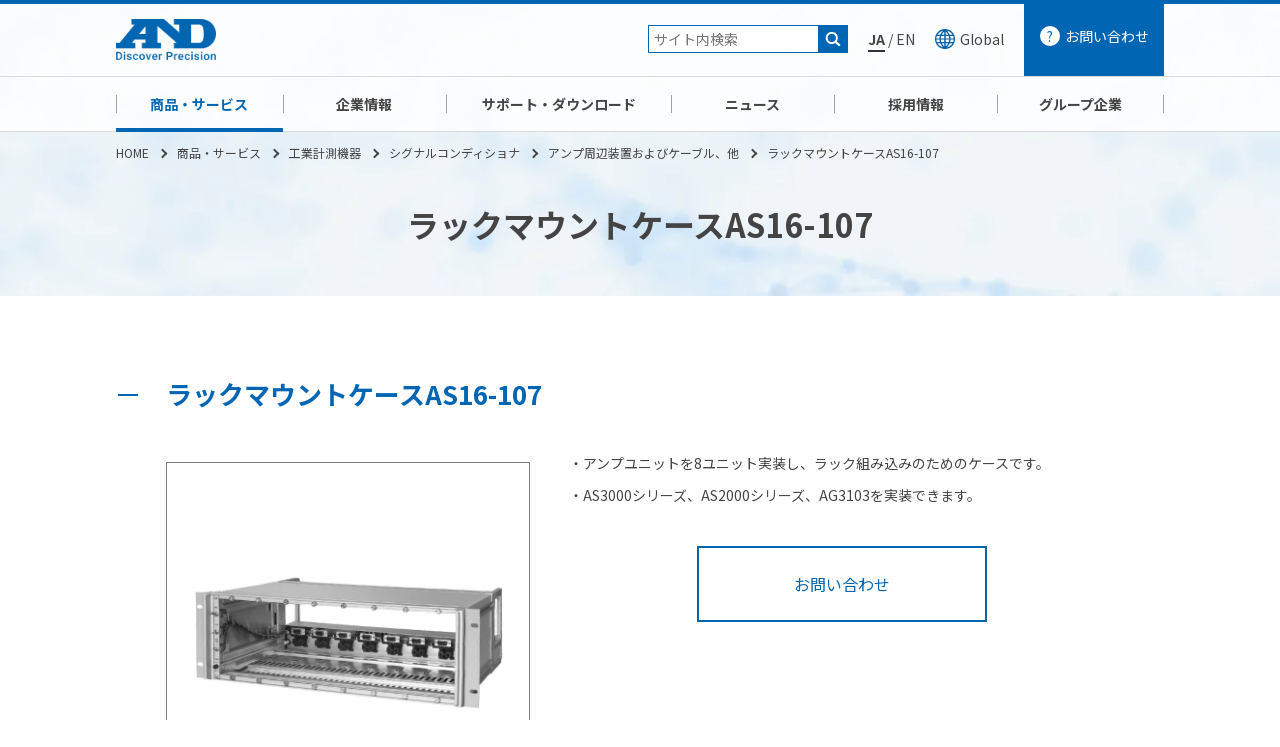

--- FILE ---
content_type: text/html; charset=UTF-8
request_url: https://www.aandd.co.jp/products/industrial/signalconditioner/ind-signal-amp-peripheral/as16-107/
body_size: 13525
content:
<!doctype html>
<html lang="ja">
<head>
<!-- Google Tag Manager -->
<script type="6fb18116c225376cc4b73cbe-text/javascript">(function(w,d,s,l,i){w[l]=w[l]||[];w[l].push({'gtm.start':
new Date().getTime(),event:'gtm.js'});var f=d.getElementsByTagName(s)[0],
j=d.createElement(s),dl=l!='dataLayer'?'&l='+l:'';j.async=true;j.src=
'https://www.googletagmanager.com/gtm.js?id='+i+dl;f.parentNode.insertBefore(j,f);
})(window,document,'script','dataLayer','GTM-PQW4M9R');</script>
<!-- End Google Tag Manager -->

	<meta charset="utf-8">
	<meta http-equiv="x-ua-compatible" content="ie=edge">
	<meta name="viewport" content="width=device-width, initial-scale=1, shrink-to-fit=no">
	<meta name="format-detection" content="telephone=no">

	<meta name="Keywords" content="エー・アンド・デイ,A&D,aandd,アナログ,デジタル,A&Dグループ" />
	<meta name="Description" content="株式会社エー・アンド・デイ（A&amp;D）の商品・サービス情報のページです。医療・健康、自動車関連試験機（計測・制御・シミュレーション）、計量、試験・計測、検査機、電子計測機器、DSP・SBC・コア技術、工業計測機器など、カテゴリー別に紹介。校正・点検サービスについてもご覧いただけます。" />

	<meta property="og:locale" content="ja_JP">
	<meta property="og:type" content="website">
	<meta property="og:site_name" content="株式会社エー・アンド・デイ">
	<meta property="og:title" content="株式会社エー・アンド・デイ">
	<meta property="og:description" content="エー・アンド・デイは、アナログとデジタルの変換技術をコアとして、DSP搭載計測・制御・シミュレーションシステム、各種試験機、電子天秤、ロードセル、血圧計、温度計、体重計などの製品をお届けしております。">
	<meta property="og:url" content="https://www.aandd.co.jp/">
	<meta property="og:image" content="https://www.aandd.co.jp/assets/img/ogp.png">
	<!-- スマホ用アイコン -->
	<link rel="apple-touch-icon" sizes="180x180" href="/image_storage/webicon_image/apple-touch-icon.png">
	<!-- Windows用アイコン -->
	<meta name="msapplication-square70x70logo" content="/image_storage/webicon_image/site-tile-70x70.jpg"/>
	<meta name="msapplication-square150x150logo" content="/image_storage/webicon_image/site-tile-150x150.jpg"/>
	<meta name="msapplication-wide310x150logo" content="/image_storage/webicon_image/site-tile-310x150.jpg"/>
	<meta name="msapplication-square310x310logo" content="/image_storage/webicon_image/site-tile-310x310.jpg"/>
	<meta name="msapplication-TileColor" content="#FAA500"/>

	<!-- common -->
	<link rel="stylesheet" href="https://cdnjs.cloudflare.com/ajax/libs/normalize/8.0.1/normalize.min.css">
	<link rel="stylesheet" href="https://cdnjs.cloudflare.com/ajax/libs/font-awesome/5.11.2/css/all.min.css">
	<link rel="stylesheet" href="/assets/css/common.css">
	<script src="https://code.jquery.com/jquery-3.4.1.min.js" integrity="sha256-CSXorXvZcTkaix6Yvo6HppcZGetbYMGWSFlBw8HfCJo=" crossorigin="anonymous" type="6fb18116c225376cc4b73cbe-text/javascript"></script>
	<script type="6fb18116c225376cc4b73cbe-text/javascript" src="https://cdnjs.cloudflare.com/ajax/libs/jquery-cookie/1.4.1/jquery.cookie.min.js"></script>
	<script src="/assets/js/common.js" type="6fb18116c225376cc4b73cbe-text/javascript"></script>
	<!-- common -->

	<link rel="stylesheet" href="/assets/css/swiper.min.css">
	<script type="6fb18116c225376cc4b73cbe-text/javascript" src="/assets/js/swiper.min.js"></script>

	<link rel="stylesheet" href="/assets/css/products.css?20241022215026">
	<script type="6fb18116c225376cc4b73cbe-text/javascript" src="https://cdnjs.cloudflare.com/ajax/libs/jquery.matchHeight/0.7.2/jquery.matchHeight-min.js"></script>
<script type="6fb18116c225376cc4b73cbe-text/javascript">console.log('header');</script>
	<title>ラックマウントケースAS16-107 | 工業計測機器 | 商品・サービス | 株式会社エー・アンド・デイ</title>
<link rel='dns-prefetch' href='//s.w.org' />
		<script type="6fb18116c225376cc4b73cbe-text/javascript">
			window._wpemojiSettings = {"baseUrl":"https:\/\/s.w.org\/images\/core\/emoji\/13.0.1\/72x72\/","ext":".png","svgUrl":"https:\/\/s.w.org\/images\/core\/emoji\/13.0.1\/svg\/","svgExt":".svg","source":{"concatemoji":"https:\/\/www.aandd.co.jp\/products\/wp-includes\/js\/wp-emoji-release.min.js?ver=5.6"}};
			!function(e,a,t){var r,n,o,i,p=a.createElement("canvas"),s=p.getContext&&p.getContext("2d");function c(e,t){var a=String.fromCharCode;s.clearRect(0,0,p.width,p.height),s.fillText(a.apply(this,e),0,0);var r=p.toDataURL();return s.clearRect(0,0,p.width,p.height),s.fillText(a.apply(this,t),0,0),r===p.toDataURL()}function l(e){if(!s||!s.fillText)return!1;switch(s.textBaseline="top",s.font="600 32px Arial",e){case"flag":return!c([127987,65039,8205,9895,65039],[127987,65039,8203,9895,65039])&&(!c([55356,56826,55356,56819],[55356,56826,8203,55356,56819])&&!c([55356,57332,56128,56423,56128,56418,56128,56421,56128,56430,56128,56423,56128,56447],[55356,57332,8203,56128,56423,8203,56128,56418,8203,56128,56421,8203,56128,56430,8203,56128,56423,8203,56128,56447]));case"emoji":return!c([55357,56424,8205,55356,57212],[55357,56424,8203,55356,57212])}return!1}function d(e){var t=a.createElement("script");t.src=e,t.defer=t.type="text/javascript",a.getElementsByTagName("head")[0].appendChild(t)}for(i=Array("flag","emoji"),t.supports={everything:!0,everythingExceptFlag:!0},o=0;o<i.length;o++)t.supports[i[o]]=l(i[o]),t.supports.everything=t.supports.everything&&t.supports[i[o]],"flag"!==i[o]&&(t.supports.everythingExceptFlag=t.supports.everythingExceptFlag&&t.supports[i[o]]);t.supports.everythingExceptFlag=t.supports.everythingExceptFlag&&!t.supports.flag,t.DOMReady=!1,t.readyCallback=function(){t.DOMReady=!0},t.supports.everything||(n=function(){t.readyCallback()},a.addEventListener?(a.addEventListener("DOMContentLoaded",n,!1),e.addEventListener("load",n,!1)):(e.attachEvent("onload",n),a.attachEvent("onreadystatechange",function(){"complete"===a.readyState&&t.readyCallback()})),(r=t.source||{}).concatemoji?d(r.concatemoji):r.wpemoji&&r.twemoji&&(d(r.twemoji),d(r.wpemoji)))}(window,document,window._wpemojiSettings);
		</script>
		<style type="text/css">
img.wp-smiley,
img.emoji {
	display: inline !important;
	border: none !important;
	box-shadow: none !important;
	height: 1em !important;
	width: 1em !important;
	margin: 0 .07em !important;
	vertical-align: -0.1em !important;
	background: none !important;
	padding: 0 !important;
}
</style>
	<link rel='stylesheet' id='wp-block-library-css'  href='https://www.aandd.co.jp/products/wp-includes/css/dist/block-library/style.min.css?ver=5.6' type='text/css' media='all' />
<link rel="https://api.w.org/" href="https://www.aandd.co.jp/products/wp-json/" /><link rel="alternate" type="application/json" href="https://www.aandd.co.jp/products/wp-json/wp/v2/posts/15728" /><link rel="EditURI" type="application/rsd+xml" title="RSD" href="https://www.aandd.co.jp/products/xmlrpc.php?rsd" />
<link rel="wlwmanifest" type="application/wlwmanifest+xml" href="https://www.aandd.co.jp/products/wp-includes/wlwmanifest.xml" /> 
<meta name="generator" content="WordPress 5.6" />
<link rel="canonical" href="https://www.aandd.co.jp/products/industrial/signalconditioner/ind-signal-amp-peripheral/as16-107/" />
<link rel='shortlink' href='https://www.aandd.co.jp/products/?p=15728' />
<link rel="alternate" type="application/json+oembed" href="https://www.aandd.co.jp/products/wp-json/oembed/1.0/embed?url=https%3A%2F%2Fwww.aandd.co.jp%2Fproducts%2Findustrial%2Fsignalconditioner%2Find-signal-amp-peripheral%2Fas16-107%2F" />
<link rel="alternate" type="text/xml+oembed" href="https://www.aandd.co.jp/products/wp-json/oembed/1.0/embed?url=https%3A%2F%2Fwww.aandd.co.jp%2Fproducts%2Findustrial%2Fsignalconditioner%2Find-signal-amp-peripheral%2Fas16-107%2F&#038;format=xml" />
</head>

<body>
<!-- Google Tag Manager (noscript) -->
<noscript><iframe src="https://www.googletagmanager.com/ns.html?id=GTM-PQW4M9R"
height="0" width="0" style="display:none;visibility:hidden"></iframe></noscript>
<!-- End Google Tag Manager (noscript) -->

	<header id="header">
		<div class="contArea">
			<div class="inner">
				<h1 class="logo"><a class="ef-hover" href="/"><img src="/assets/img/common/logo.png" alt="A&amp;D Discover Precision" /></a></h1>

				<nav class="nav">
					<div id="hSearch" class="searchAreaBlock">
						<!-- i-Search -->
						<form name="search_form" action="https://search.aandd.co.jp" method="GET" onsubmit="if (!window.__cfRLUnblockHandlers) return false; return mysearch(this);" data-cf-modified-6fb18116c225376cc4b73cbe-="">
							<input type="text" name="kw" value="" class="iSearchAssist" placeholder="サイト内検索">
							<input type="hidden" name="ie" value="u">
							<input type="hidden" name="temp" value="jp">
							<input type="submit" value="" >
						</form>
						<!-- i-Search -->
					</div>
					<div class="langSwitchAreaBlock"><span class="lang_ja">JA</span> / <a href="https://www.aandd.jp/" target="_blank"><span class="lang_en">EN</span></a></div>
					<div id="hLang" class="langAreaBlock"><a href="https://global.aandd.jp/" target="_black"><span>Global</span></a></div>
					<div id="hContact" class="contact"><a href="/support/contactus.html"><span>お問い合わせ</span></a></div>
				</nav>

				<div id="spmenuicon" class="icon spOnly">
					<a class="menu-trigger" href="#">
						<span></span>
						<span></span>
						<span></span>
					</a>
				</div>
			</div>
		</div>

		<nav id="Gnav">
			<div id="hSearch_sp" class="searchAreaBlock spOnly">
				<!-- i-Search -->
				<form name="search_form" action="https://search.aandd.co.jp/" method="GET" onsubmit="if (!window.__cfRLUnblockHandlers) return false; return mysearch(this);" data-cf-modified-6fb18116c225376cc4b73cbe-="">
					<input type="text" name="kw" value="" class="iSearchAssist" placeholder="サイト内検索">
					<input type="hidden" name="ie" value="u">
					<input type="hidden" name="temp" value="jp">
					<input type="submit" value="検索" >
				</form>
				<!-- i-Search -->
			</div>

			<div class="inner">
				<h1 class="logo"><a class="ef-hover" href="/"><img src="/assets/img/common/logo.png" alt="A&amp;D Discover Precision" /></a></h1>
				<div id="hContactGnav" class="contact"><a href="/support/"><span>お問い合わせ</span></a></div>
				<ul class="list">
					<li class="list0 bmenu"><a href="/products/" data-index="0">商品・サービス</a></li>
					<li class="list1 bmenu"><a href="/company/" data-index="1">企業情報</a></li>
					<li class="list2 bmenu"><a href="/support/" data-index="2">サポート・ダウンロード</a></li>
					<li class="list3 bmenu"><a href="/whatsnew/" data-index="3">ニュース</a></li>
					<li class="list5 bmenu"><a href="/recruit/" data-index="5">採用情報</a></li>
					<li class="list6 bmenu"><a href="https://andholon.com/" target="_blank" data-index="6">グループ企業</a></li>
				</ul>
			</div>
		</nav>

		<div id="Gmenu">
			<div class="inner">
				<div class="close"><a class="ef-hover" href="#"><img src="https://www.aandd.co.jp/assets/img/common/gmenu_close.png" alt="閉じる" /></a></div>
				<div class="menuArea Gmenu0">
					<div class="menuAreaInner">

						<div class="list">
							<div class="tit"><a href="/products/"><span class="linkArw">商品・サービストップ</span></a></div>
							<ul>
								<li><a class="item on" data-index="0" href="https://www.aandd.co.jp/products/medical/"><span class="linkArw">医療・健康</span></a></li>
								<li><a class="item" data-index="1" href="https://www.aandd.co.jp/products/dsp-tech/"><span class="linkArw">自動車関連試験機（計測・制御・シミュレーション）</span></a></li>
								<li><a class="item" data-index="2" href="https://www.aandd.co.jp/products/weighing/"><span class="linkArw">計量</span></a></li>
								<li><a class="item" data-index="3" href="https://www.aandd.co.jp/products/testmeasurement/"><span class="linkArw">試験・計測</span></a></li>
								<li><a class="item" data-index="4" href="https://www.aandd.co.jp/products/inspection-machine/"><span class="linkArw">検査装置</span></a></li>
								<li><a class="item" data-index="5" href="https://www.aandd.co.jp/products/electronic/"><span class="linkArw">電子計測機器</span></a></li>
								<li><a class="item" data-index="6" href="https://www.aandd.co.jp/products/dsp/"><span class="linkArw">半導体関連事業</span></a></li>
								<li><a class="item" data-index="7" href="https://www.aandd.co.jp/products/industrial/"><span class="linkArw">工業計測機器</span></a></li>
								<li class="link"><a class="item" data-index="100" href="/products/service/calibration/"><span class="linkArw">校正サービス</span></a></li>
							</ul>
						</div>

						<div class="menulist">
							<div class="menulistInner">
								<div class="menuBlock block0">
									<div class="tit"><a href="https://www.aandd.co.jp/products/medical/"><span class="linkArw">医療・健康トップ</span></a></div>
									<div class="menuBlockInner">

										<dl>
											<dt><a href="https://www.aandd.co.jp/products/medical/#equipment"><span class="linkArw">医療機器</span></a></dt>
											<dd>
												<ul>
													<li><a href="https://www.aandd.co.jp/products/medical/equipment/me-lineup/"><span class="linkArw">部門別商品ラインナップ</span></a></li>
													<li><a href="https://www.aandd.co.jp/products/medical/equipment/me-sphygmograph/"><span class="linkArw">血圧脈波検査装置</span></a></li>
													<li><a href="https://www.aandd.co.jp/products/medical/equipment/me-sphygmomanometer/"><span class="linkArw">血圧計・血圧監視装置</span></a></li>
													<li><a href="https://www.aandd.co.jp/products/medical/equipment/me-abpm/"><span class="linkArw">携帯型自動血圧計</span></a></li>
													<li><a href="https://www.aandd.co.jp/products/medical/equipment/me-vitalsensor/"><span class="linkArw">生体情報モニタ・セントラルモニタ</span></a></li>
													<li><a href="https://www.aandd.co.jp/products/medical/equipment/me-kensakiki/"><span class="linkArw">検査機器</span></a></li>
													<li><a href="https://www.aandd.co.jp/products/medical/equipment/me-pulse_oximeter/"><span class="linkArw">パルスオキシメータ</span></a></li>
													<li><a href="https://www.aandd.co.jp/products/medical/equipment/me-skin_infrared_thermometer/"><span class="linkArw">皮膚赤外線体温計</span></a></li>
													<li><a href="https://www.aandd.co.jp/products/medical/equipment/me-body_composition_meter/"><span class="linkArw">体成分分析装置</span></a></li>
													<li><a href="https://www.aandd.co.jp/products/medical/equipment/me-bluetooth/"><span class="linkArw">Bluetooth内蔵体重計</span></a></li>
												</ul>
											</dd>
										</dl>
										<dl>
											<dt><a href="https://www.aandd.co.jp/products/medical/#no-me"><span class="linkArw">非医療機器</span></a></dt>
											<dd>
												<ul>
													<li><a href="https://www.aandd.co.jp/products/medical/no-me/me-softwares/"><span class="linkArw">非医療機器</span></a></li>
													<li><a href="https://www.aandd.co.jp/products/medical/no-me/me-bal-approved/"><span class="linkArw">検定付きはかり</span></a></li>
												</ul>
											</dd>
										</dl>
										<dl>
											<dt><a href="https://www.aandd.co.jp/products/medical/#medical-scales"><span class="linkArw">業務用体重計（体組成計）</span></a></dt>
											<dd>
												<ul>
													<li><a href="https://www.aandd.co.jp/products/medical/medical-scales/me-weighing/"><span class="linkArw">業務用体重計</span></a></li>
													<li><a href="https://www.aandd.co.jp/products/medical/medical-scales/me-heightscale/"><span class="linkArw">身長体重計（体組成計）</span></a></li>
													<li><a href="https://www.aandd.co.jp/products/medical/medical-scales/me-wei-body_composition_meter/"><span class="linkArw">体成分分析装置</span></a></li>
													<li><a href="https://www.aandd.co.jp/products/medical/medical-scales/me-wei-body_composition_analyzers/"><span class="linkArw">業務用体組成計</span></a></li>
												</ul>
											</dd>
										</dl>
										<dl>
											<dt><a href="https://www.aandd.co.jp/products/medical/#hhc"><span class="linkArw">家庭用健康機器</span></a></dt>
											<dd>
												<ul>
													<li><a href="https://www.aandd.co.jp/products/medical/hhc/hhc-humerus/"><span class="linkArw">上腕式血圧計</span></a></li>
													<li><a href="https://www.aandd.co.jp/products/medical/hhc/hhc-wrist/"><span class="linkArw">手首式血圧計</span></a></li>
													<li><a href="https://www.aandd.co.jp/products/medical/hhc/hhc-inhaler/"><span class="linkArw">吸入器</span></a></li>
													<li><a href="https://www.aandd.co.jp/products/medical/hhc/hhc-scale/"><span class="linkArw">体重計</span></a></li>
													<li><a href="https://www.aandd.co.jp/products/medical/hhc/hhc-thermometer/"><span class="linkArw">体温計</span></a></li>
													<li><a href="https://www.aandd.co.jp/products/medical/hhc/hhc-pedometer/"><span class="linkArw">歩数計</span></a></li>
													<li><a href="https://www.aandd.co.jp/products/medical/hhc/hhc-monitor/"><span class="linkArw">熱中症指数計 / 熱中症指数モニター</span></a></li>
													<li><a href="https://www.aandd.co.jp/products/medical/hhc/hhc-partslist/"><span class="linkArw">家庭用健康機器　部品・消耗品ラインナップ</span></a></li>
												</ul>
											</dd>
										</dl>
										<dl>
											<dt><a href="https://www.aandd.co.jp/products/medical/#hhc-ict"><span class="linkArw">ICT健康機器（スマートフォンとつながる健康機器）</span></a></dt>
											<dd>
												<ul>
													<li><a href="https://www.aandd.co.jp/products/medical/hhc-ict/hhc-ict_humerus/"><span class="linkArw">血圧計</span></a></li>
													<li><a href="https://www.aandd.co.jp/products/medical/hhc-ict/hhc-ict_body_comp/"><span class="linkArw">体組成計・体重計</span></a></li>
													<li><a href="https://www.aandd.co.jp/products/medical/hhc-ict/hhc-ict_activitymeter/"><span class="linkArw">活動量計</span></a></li>
													<li><a href="https://www.aandd.co.jp/products/medical/hhc-ict/hhc-ict-thermometer/"><span class="linkArw">体温計</span></a></li>
													<li><a href="https://www.aandd.co.jp/products/medical/hhc-ict/hhc-ict_app/"><span class="linkArw">データ管理アプリ</span></a></li>
												</ul>
											</dd>
										</dl>
									</div>
								</div>
								<div class="menuBlock block1">
									<div class="tit"><a href="https://www.aandd.co.jp/products/dsp-tech/"><span class="linkArw">自動車関連試験機（計測・制御・シミュレーション）トップ</span></a></div>
									<div class="menuBlockInner">

										<dl>
											<dt><a href="https://www.aandd.co.jp/products/dsp-tech/#dsp-ptt-product"><span class="linkArw">PTT：Power Train Testing製品（パワートレイン試験機）</span></a></dt>
											<dd>
												<ul>
													<li><a href="https://www.aandd.co.jp/products/dsp-tech/dsp-ptt-product/dsp-cmet/"><span class="linkArw">総合管理・効率化ツール</span></a></li>
													<li><a href="https://www.aandd.co.jp/products/dsp-tech/dsp-ptt-product/dsp-ev-dev/"><span class="linkArw">電気自動車(EV)開発向け</span></a></li>
													<li><a href="https://www.aandd.co.jp/products/dsp-tech/dsp-ptt-product/dsp-fcv-dev/"><span class="linkArw">燃料電池自動車(FCV) ガソリン･ディーゼル車 開発向け</span></a></li>
													<li><a href="https://www.aandd.co.jp/products/dsp-tech/dsp-ptt-product/dsp-th-mgmt/"><span class="linkArw">サーマルマネジメント</span></a></li>
												</ul>
											</dd>
										</dl>
										<dl>
											<dt><a href="https://www.aandd.co.jp/products/dsp-tech/#dsp-vdt"><span class="linkArw">VDT：Vehicle Dynamics Testing製品（タイヤ・運動性能関連試験機）</span></a></dt>
											<dd>
												<ul>
													<li><a href="https://www.aandd.co.jp/products/dsp-tech/dsp-vdt/dsp-vdt-belt_type_tm/"><span class="linkArw">ベルト式タイヤ試験機</span></a></li>
													<li><a href="https://www.aandd.co.jp/products/dsp-tech/dsp-vdt/dsp-vdt-drum_type_tm/"><span class="linkArw">ドラム式タイヤ試験機</span></a></li>
													<li><a href="https://www.aandd.co.jp/products/dsp-tech/dsp-vdt/dsp-vdt-tire_material_tm/"><span class="linkArw">タイヤ関連試験機</span></a></li>
												</ul>
											</dd>
										</dl>
										<dl>
											<dt><a href="https://www.aandd.co.jp/products/dsp-tech/#fatigue-tester"><span class="linkArw">部品疲労・耐久試験機</span></a></dt>
											<dd>
												<ul>
													<li><a href="https://www.aandd.co.jp/products/dsp-tech/fatigue-tester/feature-solution/"><span class="linkArw">特長・ソリューション</span></a></li>
													<li><a href="https://www.aandd.co.jp/products/dsp-tech/fatigue-tester/intro-example/"><span class="linkArw">疲労試験機の納入例</span></a></li>
													<li><a href="https://www.aandd.co.jp/products/dsp-tech/fatigue-tester/description-flow/"><span class="linkArw">油圧試験機解説・ご注文の流れ</span></a></li>
												</ul>
											</dd>
										</dl>
										<dl>
											<dt><a href="https://www.aandd.co.jp/products/dsp-tech/#dsp-xils"><span class="linkArw">XILS製品（HILS・SILS・DSP・RPT）</span></a></dt>
											<dd>
												<ul>
													<li><a href="https://www.aandd.co.jp/products/dsp-tech/dsp-xils/xils-solution/"><span class="linkArw">バッテリ開発向け</span></a></li>
													<li><a href="https://www.aandd.co.jp/products/dsp-tech/dsp-xils/xils-solution_motor/"><span class="linkArw">モータ開発向け</span></a></li>
													<li><a href="https://www.aandd.co.jp/products/dsp-tech/dsp-xils/xils-hardware/"><span class="linkArw">ハードウェア・ソフトウェア</span></a></li>
													<li><a href="https://www.aandd.co.jp/products/dsp-tech/dsp-xils/xils-support/"><span class="linkArw">サポート・保守サービス</span></a></li>
												</ul>
											</dd>
										</dl>
										<dl>
											<dt><a href="https://www.aandd.co.jp/products/dsp-tech/#vehicle_driving_test"><span class="linkArw">車両試験/走行試験</span></a></dt>
											<dd>
												<ul>
													<li><a href="https://www.aandd.co.jp/products/dsp-tech/vehicle_driving_test/vehicle_behavior_meas/"><span class="linkArw">車両挙動計測</span></a></li>
													<li><a href="https://www.aandd.co.jp/products/dsp-tech/vehicle_driving_test/steerability_eval/"><span class="linkArw">操舵性・乗り心地評価</span></a></li>
												</ul>
											</dd>
										</dl>
										<dl>
											<dt><a href="https://www.aandd.co.jp/products/dsp-tech/#dsp-eng-serv"><span class="linkArw">エンジニアリングサービス（受託試験サービス）</span></a></dt>
											<dd>
												<ul>
													<li><a href="https://www.aandd.co.jp/products/dsp-tech/dsp-eng-serv/dsp-eng-serv_ppt/"><span class="linkArw">パワートレイン受託試験</span></a></li>
													<li><a href="https://www.aandd.co.jp/products/dsp-tech/dsp-eng-serv/dsp-eng-serv_app/"><span class="linkArw">応用分野</span></a></li>
													<li><a href="https://www.aandd.co.jp/products/dsp-tech/dsp-eng-serv/dsp-eng-serv_tire/"><span class="linkArw">タイヤ試験受託メニュー</span></a></li>
												</ul>
											</dd>
										</dl>
										<dl>
											<dt><a href="https://www.aandd.co.jp/products/dsp-tech/#dsp-tech_others"><span class="linkArw">自動車関連試験機 その他</span></a></dt>
											<dd>
												<ul>
													<li><a href="https://www.aandd.co.jp/products/dsp-tech/dsp-tech_others/dsp-force-measurement-detail/"><span class="linkArw">力・トルク測定製品</span></a></li>
													<li><a href="https://www.aandd.co.jp/products/dsp-tech/dsp-tech_others/dsp-nvh_ana-detail/"><span class="linkArw">振動・騒音解析</span></a></li>
												</ul>
											</dd>
										</dl>
									</div>
								</div>
								<div class="menuBlock block2">
									<div class="tit"><a href="https://www.aandd.co.jp/products/weighing/"><span class="linkArw">計量トップ</span></a></div>
									<div class="menuBlockInner">

										<dl>
											<dt><a href="https://www.aandd.co.jp/products/weighing/#balance"><span class="linkArw">天びん・台はかり</span></a></dt>
											<dd>
												<ul>
													<li><a href="https://www.aandd.co.jp/products/weighing/balance/bal-micro/"><span class="linkArw">マイクロ（ミクロ）電子天びん（天秤）</span></a></li>
													<li><a href="https://www.aandd.co.jp/products/weighing/balance/bal-analytical/"><span class="linkArw">分析用電子天びん</span></a></li>
													<li><a href="https://www.aandd.co.jp/products/weighing/balance/bal-top-loading/"><span class="linkArw">汎用電子天びん</span></a></li>
													<li><a href="https://www.aandd.co.jp/products/weighing/balance/bal-separate/"><span class="linkArw">高精度計量センサー</span></a></li>
													<li><a href="https://www.aandd.co.jp/products/weighing/balance/bal-personal/"><span class="linkArw">パーソナル電子天びん</span></a></li>
													<li><a href="https://www.aandd.co.jp/products/weighing/balance/bal-digital/"><span class="linkArw">デジタルはかり</span></a></li>
													<li><a href="https://www.aandd.co.jp/products/weighing/balance/bal-dust-waterproof/"><span class="linkArw">防塵･防水はかり</span></a></li>
													<li><a href="https://www.aandd.co.jp/products/weighing/balance/bal-price-computing-scale/"><span class="linkArw">料金はかり</span></a></li>
													<li><a href="https://www.aandd.co.jp/products/weighing/balance/bal-cart_scale/"><span class="linkArw">カートスケール</span></a></li>
													<li><a href="https://www.aandd.co.jp/products/weighing/balance/bal-portable/"><span class="linkArw">ポータブルスケール</span></a></li>
													<li><a href="https://www.aandd.co.jp/products/weighing/balance/bal-platform/"><span class="linkArw">デジタル台はかり</span></a></li>
													<li><a href="https://www.aandd.co.jp/products/weighing/balance/bal-base/"><span class="linkArw">計量台</span></a></li>
													<li><a href="https://www.aandd.co.jp/products/weighing/balance/bal-crane/"><span class="linkArw">クレーンスケール（吊りはかり）</span></a></li>
													<li><a href="https://www.aandd.co.jp/products/weighing/balance/bal-ex-proof/"><span class="linkArw">防爆はかり</span></a></li>
													<li><a href="https://www.aandd.co.jp/products/weighing/balance/bal-counting/"><span class="linkArw">個数計（カウンティングスケール）</span></a></li>
													<li><a href="https://www.aandd.co.jp/products/weighing/balance/bal-compact_scale/"><span class="linkArw">コンパクトスケール</span></a></li>
													<li><a href="https://www.aandd.co.jp/products/weighing/balance/bal-approved/"><span class="linkArw">検定付きはかり</span></a></li>
													<li><a href="https://www.aandd.co.jp/products/weighing/balance/bal-weight/"><span class="linkArw">校正用分銅</span></a></li>
													<li><a href="https://www.aandd.co.jp/products/weighing/balance/bal-peripherals/"><span class="linkArw">天びん・台はかり用周辺機器</span></a></li>
													<li><a href="https://www.aandd.co.jp/products/weighing/balance/bal-bluetooth/"><span class="linkArw">Bluetooth®通信で計量データ管理</span></a></li>
													<li><a href="https://www.aandd.co.jp/products/weighing/balance/bal-softwares/"><span class="linkArw">データ処理ソフト</span></a></li>
												</ul>
											</dd>
										</dl>
										<dl>
											<dt><a href="https://www.aandd.co.jp/products/weighing/#indicator"><span class="linkArw">計量機器</span></a></dt>
											<dd>
												<ul>
													<li><a href="https://www.aandd.co.jp/products/weighing/indicator/indicator-weighing_indicator/"><span class="linkArw">ウェイングインジケータ（計量指示計）</span></a></li>
													<li><a href="https://www.aandd.co.jp/products/weighing/indicator/indicator-digital_indicator/"><span class="linkArw">力計測用インジケータ</span></a></li>
													<li><a href="https://www.aandd.co.jp/products/weighing/indicator/indicator-controller/"><span class="linkArw">計量コントローラ</span></a></li>
													<li><a href="https://www.aandd.co.jp/products/weighing/indicator/indicator-truck_scale/"><span class="linkArw">トラックスケールインジケータ</span></a></li>
													<li><a href="https://www.aandd.co.jp/products/weighing/indicator/indicator-analogsignal_conditioner/"><span class="linkArw">アナログシグナルコンディショナー（計量用アナログアンプ）</span></a></li>
													<li><a href="https://www.aandd.co.jp/products/weighing/indicator/indicator-feeder/"><span class="linkArw">モデル予測制御フィーダコントローラ / 振動フィーダ</span></a></li>
													<li><a href="https://www.aandd.co.jp/products/weighing/indicator/indicator-peripherals/"><span class="linkArw">計量機器用周辺機器</span></a></li>
													<li><a href="https://www.aandd.co.jp/products/weighing/indicator/indicator-base/"><span class="linkArw">計量台</span></a></li>
													<li><a href="https://www.aandd.co.jp/products/weighing/indicator/indicator-cable_box/"><span class="linkArw">和算箱・接続箱・ケーブル</span></a></li>
													<li><a href="https://www.aandd.co.jp/products/weighing/indicator/indicator-bluetooth/"><span class="linkArw">Bluetooth®通信で計量データ管理</span></a></li>
												</ul>
											</dd>
										</dl>
										<dl>
											<dt><a href="https://www.aandd.co.jp/products/weighing/#loadcell"><span class="linkArw">ロードセル</span></a></dt>
											<dd>
												<ul>
													<li><a href="https://www.aandd.co.jp/products/weighing/loadcell/cell-single_point/"><span class="linkArw">シングルポイントロードセル</span></a></li>
													<li><a href="https://www.aandd.co.jp/products/weighing/loadcell/cell-stainless/"><span class="linkArw">ステンレス製ロードセル</span></a></li>
													<li><a href="https://www.aandd.co.jp/products/weighing/loadcell/cell-general/"><span class="linkArw">一般ロードセル</span></a></li>
													<li><a href="https://www.aandd.co.jp/products/weighing/loadcell/cell-digital/"><span class="linkArw">デジタルロードセル</span></a></li>
													<li><a href="https://www.aandd.co.jp/products/weighing/loadcell/cell-special/"><span class="linkArw">特殊ロードセル</span></a></li>
													<li><a href="https://www.aandd.co.jp/products/weighing/loadcell/cell-button/"><span class="linkArw">小型圧縮ボタン型ロードセル</span></a></li>
													<li><a href="https://www.aandd.co.jp/products/weighing/loadcell/cell-small_lw/"><span class="linkArw">小型軽量ロードセル</span></a></li>
													<li><a href="https://www.aandd.co.jp/products/weighing/loadcell/cell-usb_output/"><span class="linkArw">USB出力ロードセル</span></a></li>
													<li><a href="https://www.aandd.co.jp/products/weighing/loadcell/cell-small/"><span class="linkArw">カスタムメイド小型ロードセル</span></a></li>
													<li><a href="https://www.aandd.co.jp/products/weighing/loadcell/cell-explosion_protected/"><span class="linkArw">防爆ロードセル</span></a></li>
													<li><a href="https://www.aandd.co.jp/products/weighing/loadcell/cell-base/"><span class="linkArw">計量台</span></a></li>
													<li><a href="https://www.aandd.co.jp/products/weighing/loadcell/cell-peripheral/"><span class="linkArw">ロードセル用周辺機器</span></a></li>
													<li><a href="https://www.aandd.co.jp/products/weighing/loadcell/wei-sensor-strain-load/"><span class="linkArw">力計測用ロードセル</span></a></li>
													<li><a href="https://www.aandd.co.jp/products/weighing/loadcell/wei-sensor-strain-load-peripheral/"><span class="linkArw">力計測用ロードセルアクセサリ</span></a></li>
												</ul>
											</dd>
										</dl>
										<dl>
											<dt><a href="https://www.aandd.co.jp/products/weighing/#homescale"><span class="linkArw">家庭用ホームスケール</span></a></dt>
											<dd>
												<ul>
													<li><a href="https://www.aandd.co.jp/products/weighing/homescale/home-homescale/"><span class="linkArw">ホームスケール</span></a></li>
												</ul>
											</dd>
										</dl>
									</div>
								</div>
								<div class="menuBlock block3">
									<div class="tit"><a href="https://www.aandd.co.jp/products/testmeasurement/"><span class="linkArw">試験・計測トップ</span></a></div>
									<div class="menuBlockInner">

										<dl>
											<dt><a href="https://www.aandd.co.jp/products/testmeasurement/#test"><span class="linkArw">材料試験機</span></a></dt>
											<dd>
												<ul>
													<li><a href="https://www.aandd.co.jp/products/testmeasurement/test/test-pull_compression/"><span class="linkArw">万能試験機（引張・圧縮試験機）</span></a></li>
													<li><a href="https://www.aandd.co.jp/products/testmeasurement/test/test-friction/"><span class="linkArw">摩擦摩耗試験機</span></a></li>
													<li><a href="https://www.aandd.co.jp/products/testmeasurement/test/test-dca_01/"><span class="linkArw">接触角（動的）および濡れ、浸透性試験機</span></a></li>
													<li><a href="https://www.aandd.co.jp/products/testmeasurement/test/test-data_processing_system/"><span class="linkArw">データ処理システム</span></a></li>
													<li><a href="https://www.aandd.co.jp/products/testmeasurement/test/test-rheovibron/"><span class="linkArw">粘弾性試験機/バイブロン</span></a></li>
													<li><a href="https://www.aandd.co.jp/products/testmeasurement/test/test-rpt/"><span class="linkArw">粘弾性試験機/RPT</span></a></li>
													<li><a href="https://www.aandd.co.jp/products/testmeasurement/test/test-app/"><span class="linkArw">アプリケーション</span></a></li>
													<li><a href="https://www.aandd.co.jp/products/testmeasurement/test/fatigue-tester-test/"><span class="linkArw">部品疲労・耐久試験機</span></a></li>
												</ul>
											</dd>
										</dl>
										<dl>
											<dt><a href="https://www.aandd.co.jp/products/testmeasurement/#analytical"><span class="linkArw">分析機器</span></a></dt>
											<dd>
												<ul>
													<li><a href="https://www.aandd.co.jp/products/testmeasurement/analytical/ana-rheovisco/"><span class="linkArw">音叉振動式レオメータ</span></a></li>
													<li><a href="https://www.aandd.co.jp/products/testmeasurement/analytical/ana-viscometer/"><span class="linkArw">粘度計</span></a></li>
													<li><a href="https://www.aandd.co.jp/products/testmeasurement/analytical/ana-moisture_meter/"><span class="linkArw">加熱乾燥式水分計</span></a></li>
													<li><a href="https://www.aandd.co.jp/products/testmeasurement/analytical/ana-phmeter/"><span class="linkArw">pHメータ</span></a></li>
													<li><a href="https://www.aandd.co.jp/products/testmeasurement/analytical/ana-hydrometer/"><span class="linkArw">比重測定</span></a></li>
												</ul>
											</dd>
										</dl>
										<dl>
											<dt><a href="https://www.aandd.co.jp/products/testmeasurement/#labo"><span class="linkArw">ラボ関係機器</span></a></dt>
											<dd>
												<ul>
													<li><a href="https://www.aandd.co.jp/products/testmeasurement/labo/labo-micro/"><span class="linkArw">マイクロ（ミクロ）電子天びん（天秤）</span></a></li>
													<li><a href="https://www.aandd.co.jp/products/testmeasurement/labo/labo-m_pipette/"><span class="linkArw">電動マイクロピペット</span></a></li>
													<li><a href="https://www.aandd.co.jp/products/testmeasurement/labo/labo-pipette/"><span class="linkArw">ピペット管理</span></a></li>
													<li><a href="https://www.aandd.co.jp/products/testmeasurement/labo/labo-breeze_anemometer/"><span class="linkArw">微風風速計</span></a></li>
													<li><a href="https://www.aandd.co.jp/products/testmeasurement/labo/labo-logger/"><span class="linkArw">環境ロガー</span></a></li>
												</ul>
											</dd>
										</dl>
										<dl>
											<dt><a href="https://www.aandd.co.jp/products/testmeasurement/#ndt"><span class="linkArw">NDT（非破壊検査器）</span></a></dt>
											<dd>
												<ul>
													<li><a href="https://www.aandd.co.jp/products/testmeasurement/ndt/ndt-u_flaw_detector/"><span class="linkArw">超音波探傷器</span></a></li>
													<li><a href="https://www.aandd.co.jp/products/testmeasurement/ndt/ndt-u_thickness_gage/"><span class="linkArw">超音波厚さ計</span></a></li>
													<li><a href="https://www.aandd.co.jp/products/testmeasurement/ndt/ndt-coating_thickness_gauge/"><span class="linkArw">膜厚計</span></a></li>
												</ul>
											</dd>
										</dl>
									</div>
								</div>
								<div class="menuBlock block4">
									<div class="tit"><a href="https://www.aandd.co.jp/products/inspection-machine/"><span class="linkArw">検査装置トップ</span></a></div>
									<div class="menuBlockInner">

										<dl>
											<dt><a href="https://www.aandd.co.jp/products/inspection-machine/#checkweigher"><span class="linkArw">自動重量選別</span></a></dt>
											<dd>
												<ul>
													<li><a href="https://www.aandd.co.jp/products/inspection-machine/checkweigher/che-checkweigher/"><span class="linkArw">ウェイトチェッカ</span></a></li>
												</ul>
											</dd>
										</dl>
										<dl>
											<dt><a href="https://www.aandd.co.jp/products/inspection-machine/#inspectionanddetection"><span class="linkArw">異物検査</span></a></dt>
											<dd>
												<ul>
													<li><a href="https://www.aandd.co.jp/products/inspection-machine/inspectionanddetection/che-x-ray_inspection_system/"><span class="linkArw">X線検査機</span></a></li>
													<li><a href="https://www.aandd.co.jp/products/inspection-machine/inspectionanddetection/che-metaldetector/"><span class="linkArw">金属検出機</span></a></li>
												</ul>
											</dd>
										</dl>
									</div>
								</div>
								<div class="menuBlock block5">
									<div class="tit"><a href="https://www.aandd.co.jp/products/electronic/"><span class="linkArw">電子計測機器トップ</span></a></div>
									<div class="menuBlockInner">

										<dl>
											<dt><a href="https://www.aandd.co.jp/products/electronic/#hygrothermograph"><span class="linkArw">温度計・温湿度計・熱中症指数計</span></a></dt>
											<dd>
												<ul>
													<li><a href="https://www.aandd.co.jp/products/electronic/hygrothermograph/life_thermo_hygro/"><span class="linkArw">くらし環境温湿度計</span></a></li>
													<li><a href="https://www.aandd.co.jp/products/electronic/hygrothermograph/thermo_hygrometer/"><span class="linkArw">温湿度計</span></a></li>
													<li><a href="https://www.aandd.co.jp/products/electronic/hygrothermograph/wireless_thermometer/"><span class="linkArw">ワイヤレス温度計・温湿度計</span></a></li>
													<li><a href="https://www.aandd.co.jp/products/electronic/hygrothermograph/wbgt_monitor/"><span class="linkArw">熱中症指数計 / 熱中症指数モニター</span></a></li>
													<li><a href="https://www.aandd.co.jp/products/electronic/hygrothermograph/thermo_data_logger/"><span class="linkArw">温度・湿度・環境データロガー</span></a></li>
													<li><a href="https://www.aandd.co.jp/products/electronic/hygrothermograph/thermal_image/"><span class="linkArw">サーマルイメージカメラ</span></a></li>
													<li><a href="https://www.aandd.co.jp/products/electronic/hygrothermograph/thermometer/"><span class="linkArw">中心温度計</span></a></li>
													<li><a href="https://www.aandd.co.jp/products/electronic/hygrothermograph/infrared_thermometer/"><span class="linkArw">赤外線放射温度計</span></a></li>
													<li><a href="https://www.aandd.co.jp/products/electronic/hygrothermograph/thermometer_module/"><span class="linkArw">組込み型温度計</span></a></li>
													<li><a href="https://www.aandd.co.jp/products/electronic/hygrothermograph/thermo_couple/"><span class="linkArw">熱電対温度計</span></a></li>
												</ul>
											</dd>
										</dl>
										<dl>
											<dt><a href="https://www.aandd.co.jp/products/electronic/#timer_testing_instruments"><span class="linkArw">タイマー・塩分計・糖度計・アルコールチェッカー</span></a></dt>
											<dd>
												<ul>
													<li><a href="https://www.aandd.co.jp/products/electronic/timer_testing_instruments/digital_timer/"><span class="linkArw">デジタルタイマー</span></a></li>
													<li><a href="https://www.aandd.co.jp/products/electronic/timer_testing_instruments/digital_salt_meter/"><span class="linkArw">デジタル塩分計</span></a></li>
													<li><a href="https://www.aandd.co.jp/products/electronic/timer_testing_instruments/digital_refarctometer/"><span class="linkArw">デジタル糖度計</span></a></li>
													<li><a href="https://www.aandd.co.jp/products/electronic/timer_testing_instruments/alcohol_checker/"><span class="linkArw">アルコールチェッカー</span></a></li>
												</ul>
											</dd>
										</dl>
										<dl>
											<dt><a href="https://www.aandd.co.jp/products/electronic/#electronic-ict"><span class="linkArw">ICT電子計測機器（スマートフォンとつながる電子計測機器）</span></a></dt>
											<dd>
												<ul>
													<li><a href="https://www.aandd.co.jp/products/electronic/electronic-ict/electronic-ict_thermometer/"><span class="linkArw">防水形中心温度計</span></a></li>
													<li><a href="https://www.aandd.co.jp/products/electronic/electronic-ict/electronic-ict_logger/"><span class="linkArw">温度･湿度データロガー</span></a></li>
													<li><a href="https://www.aandd.co.jp/products/electronic/electronic-ict/electronic-ict_digital_refarctometer/"><span class="linkArw">デジタル糖度計</span></a></li>
													<li><a href="https://www.aandd.co.jp/products/electronic/electronic-ict/electronic-ict_thermal_image/"><span class="linkArw">サーマルイメージカメラ</span></a></li>
													<li><a href="https://www.aandd.co.jp/products/electronic/electronic-ict/electronic-ict_app/"><span class="linkArw">データ管理アプリ</span></a></li>
												</ul>
											</dd>
										</dl>
										<dl>
											<dt><a href="https://www.aandd.co.jp/products/electronic/#electrical_measuring_equipment"><span class="linkArw">電気計測機器</span></a></dt>
											<dd>
												<ul>
													<li><a href="https://www.aandd.co.jp/products/electronic/electrical_measuring_equipment/sp-d_oscilloscope/"><span class="linkArw">デジタル・オシロスコープ</span></a></li>
													<li><a href="https://www.aandd.co.jp/products/electronic/electrical_measuring_equipment/sp-a_oscilloscope/"><span class="linkArw">アナログ・オシロスコープ</span></a></li>
													<li><a href="https://www.aandd.co.jp/products/electronic/electrical_measuring_equipment/sp-function_generator/"><span class="linkArw">マルチファンクションジェネレーター / オシレーター</span></a></li>
													<li><a href="https://www.aandd.co.jp/products/electronic/electrical_measuring_equipment/sp-dc_power_supply/"><span class="linkArw">直流安定化電源</span></a></li>
													<li><a href="https://www.aandd.co.jp/products/electronic/electrical_measuring_equipment/sp-frequency_counter/"><span class="linkArw">周波数カウンター</span></a></li>
													<li><a href="https://www.aandd.co.jp/products/electronic/electrical_measuring_equipment/sp-digital_multimeter/"><span class="linkArw">デジタルマルチメーター</span></a></li>
													<li><a href="https://www.aandd.co.jp/products/electronic/electrical_measuring_equipment/sp-clamp_meter/"><span class="linkArw">クランプメーター</span></a></li>
													<li><a href="https://www.aandd.co.jp/products/electronic/electrical_measuring_equipment/sp-electrometer/"><span class="linkArw">検電器</span></a></li>
												</ul>
											</dd>
										</dl>
										<dl>
											<dt><a href="https://www.aandd.co.jp/products/electronic/#sp-digital_caliper_other"><span class="linkArw">デジタルノギス・その他</span></a></dt>
											<dd>
												<ul>
													<li><a href="https://www.aandd.co.jp/products/electronic/sp-digital_caliper_other/sp-digital_caliper/"><span class="linkArw">デジタルノギス</span></a></li>
													<li><a href="https://www.aandd.co.jp/products/electronic/sp-digital_caliper_other/cutting_fluid_refractometer/"><span class="linkArw">切削油濃度計</span></a></li>
													<li><a href="https://www.aandd.co.jp/products/electronic/sp-digital_caliper_other/coating_thickness_gauge/"><span class="linkArw">膜厚計</span></a></li>
													<li><a href="https://www.aandd.co.jp/products/electronic/sp-digital_caliper_other/sp-u_thickness_gage/"><span class="linkArw">超音波厚さ計</span></a></li>
													<li><a href="https://www.aandd.co.jp/products/electronic/sp-digital_caliper_other/sp-force_gauge/"><span class="linkArw">フォースゲージ</span></a></li>
													<li><a href="https://www.aandd.co.jp/products/electronic/sp-digital_caliper_other/sp-tachometer/"><span class="linkArw">タコメーター</span></a></li>
													<li><a href="https://www.aandd.co.jp/products/electronic/sp-digital_caliper_other/sp-stud_sensor/"><span class="linkArw">壁内センサー</span></a></li>
												</ul>
											</dd>
										</dl>
										<dl>
											<dt><a href="https://www.aandd.co.jp/products/electronic/#wireless_zigbee"><span class="linkArw">無線通信ZigBeeモジュール</span></a></dt>
											<dd>
												<ul>
													<li><a href="https://www.aandd.co.jp/products/electronic/wireless_zigbee/zigbee/"><span class="linkArw">無線通信ZigBeeモジュール</span></a></li>
												</ul>
											</dd>
										</dl>
									</div>
								</div>
								<div class="menuBlock block6">
									<div class="tit"><a href="https://www.aandd.co.jp/products/dsp/"><span class="linkArw">半導体関連事業トップ</span></a></div>
									<div class="menuBlockInner">

										<dl>
											<dt><a href="https://www.aandd.co.jp/products/dsp/#dsp-adda"><span class="linkArw">電子銃、A/D-D/A変換器</span></a></dt>
											<dd>
												<ul>
													<li><a href="https://www.aandd.co.jp/products/dsp/dsp-adda/dsp-adda-adda/"><span class="linkArw">電子銃、半導体製造装置用A/D・D/A変換器</span></a></li>
													<li><a href="https://www.aandd.co.jp/products/dsp/dsp-adda/qt_system/"><span class="linkArw">電気診断技術/Q(t)計測システム</span></a></li>
												</ul>
											</dd>
										</dl>
									</div>
								</div>
								<div class="menuBlock block7">
									<div class="tit"><a href="https://www.aandd.co.jp/products/industrial/"><span class="linkArw">工業計測機器トップ</span></a></div>
									<div class="menuBlockInner">

										<dl>
											<dt><a href="https://www.aandd.co.jp/products/industrial/#dataacquisition"><span class="linkArw">データアクイジション装置</span></a></dt>
											<dd>
												<ul>
													<li><a href="https://www.aandd.co.jp/products/industrial/dataacquisition/ind-data-recorder/"><span class="linkArw">レコーダ</span></a></li>
													<li><a href="https://www.aandd.co.jp/products/industrial/dataacquisition/ind-data-logger/"><span class="linkArw">データロガー</span></a></li>
												</ul>
											</dd>
										</dl>
										<dl>
											<dt><a href="https://www.aandd.co.jp/products/industrial/#signalconditioner"><span class="linkArw">シグナルコンディショナ</span></a></dt>
											<dd>
												<ul>
													<li><a href="https://www.aandd.co.jp/products/industrial/signalconditioner/ind-signal-ac_strain_amp/"><span class="linkArw">ACストレンアンプ</span></a></li>
													<li><a href="https://www.aandd.co.jp/products/industrial/signalconditioner/ind-signal-dc_strain_amp/"><span class="linkArw">DCストレンアンプ</span></a></li>
													<li><a href="https://www.aandd.co.jp/products/industrial/signalconditioner/ind-signal-voltage_amp/"><span class="linkArw">電圧アンプ</span></a></li>
													<li><a href="https://www.aandd.co.jp/products/industrial/signalconditioner/ind-signal-charge-amp/"><span class="linkArw">チャージアンプ</span></a></li>
													<li><a href="https://www.aandd.co.jp/products/industrial/signalconditioner/ind-signal-remote-control-amp/"><span class="linkArw">リモートコントロールアンプ</span></a></li>
													<li><a href="https://www.aandd.co.jp/products/industrial/signalconditioner/ind-signal-othere_amp/"><span class="linkArw">その他アンプ</span></a></li>
													<li><a href="https://www.aandd.co.jp/products/industrial/signalconditioner/ind-signal-amp-peripheral/"><span class="linkArw">アンプ周辺装置およびケーブル、他</span></a></li>
												</ul>
											</dd>
										</dl>
										<dl>
											<dt><a href="https://www.aandd.co.jp/products/industrial/#sensor"><span class="linkArw">変換器・センサ</span></a></dt>
											<dd>
												<ul>
													<li><a href="https://www.aandd.co.jp/products/industrial/sensor/sensor-load/"><span class="linkArw">圧電式加速度変換器（電荷出力型：SV1000シリーズ）</span></a></li>
													<li><a href="https://www.aandd.co.jp/products/industrial/sensor/sensor-piezoelectric-acceleration/"><span class="linkArw">圧電式加速度変換器（アンプ内蔵型：SV2000シリーズ）</span></a></li>
													<li><a href="https://www.aandd.co.jp/products/industrial/sensor/sensor-piezo-charge/"><span class="linkArw">圧電式加速度変換器（電荷出力型：9Gシリーズ）</span></a></li>
													<li><a href="https://www.aandd.co.jp/products/industrial/sensor/sensor-strain-gauge/"><span class="linkArw">ひずみゲージ</span></a></li>
													<li><a href="https://www.aandd.co.jp/products/industrial/sensor/sensor-strain-load/"><span class="linkArw">力計測用ロードセル</span></a></li>
													<li><a href="https://www.aandd.co.jp/products/industrial/sensor/sensor-strain-load-peripheral/"><span class="linkArw">力計測用ロードセルアクセサリ</span></a></li>
													<li><a href="https://www.aandd.co.jp/products/industrial/sensor/sensor-strain-torque/"><span class="linkArw">トルク変換器（ひずみゲージ式）</span></a></li>
													<li><a href="https://www.aandd.co.jp/products/industrial/sensor/sensor-strain-displacement/"><span class="linkArw">変位変換器（ひずみゲージ式）</span></a></li>
													<li><a href="https://www.aandd.co.jp/products/industrial/sensor/sensor-strain-pressure/"><span class="linkArw">圧力変換器（ひずみゲージ式）</span></a></li>
													<li><a href="https://www.aandd.co.jp/products/industrial/sensor/sensor-strain-acceleration/"><span class="linkArw">加速度変換器（ひずみゲージ式）</span></a></li>
												</ul>
											</dd>
										</dl>
									</div>
								</div>
							</div>
						</div>
					</div>
				</div>

				<div class="menuArea Gmenu1 GmenuOther">
					<div class="list">
						<div class="tit"><a href="https://www.aandd.co.jp/company/"><span class="linkArw">企業情報トップ</span></a></div>
						<ul>
							<li><a class="item" href="https://www.aandd.co.jp/company/philosophy.html"><span class="linkArw">企業理念</span></a></li>
							<li><a class="item" href="https://www.aandd.co.jp/company/health.html"><span class="linkArw">健康経営</span></a></li>
							<li><a class="item" href="https://www.aandd.co.jp/company/outline.html"><span class="linkArw">会社概要</span></a></li>
							<li><a class="item" href="https://www.aandd.co.jp/company/officer.html"><span class="linkArw">役員一覧</span></a></li>
							<li><a class="item" href="https://www.aandd.co.jp/company/business.html"><span class="linkArw">事業概要</span></a></li>
							<li><a class="item" href="https://www.aandd.co.jp/company/development.html"><span class="linkArw">研究開発</span></a></li>
							<li><a class="item" href="https://www.aandd.co.jp/company/product_quality.html"><span class="linkArw">生産体制・品質管理</span></a></li>
							<li><a class="item" href="https://www.aandd.co.jp/company/histoy.html"><span class="linkArw">沿革</span></a></li>
							<li><a class="item" href="https://www.aandd.co.jp/company/sustainability.html"><span class="linkArw">サステナビリティ</span></a></li>
							<li><a class="item" href="https://www.aandd.co.jp/company/domestic.html"><span class="linkArw">国内拠点</span></a></li>
							<li><a class="item" href="https://www.aandd.co.jp/company/global.html"><span class="linkArw">海外拠点</span></a></li>
							<li><a class="item" href="https://www.aandd.co.jp/calendar/"><span class="linkArw">営業日カレンダー</span></a></li>
							<li><a class="item" href="https://www.aandd.co.jp/company/profile.html"><span class="linkArw">会社案内</span></a></li>
						</ul>
					</div>
				</div>
				
				<div class="menuArea Gmenu2 GmenuOther">
					<div class="list">
						<div class="tit"><a href="https://www.aandd.co.jp/support/"><span class="linkArw">サポート・ダウンロードトップ</span></a></div>
						<ul>
							<li><a class="item" href="https://support.aandd.co.jp/ja/faq" target="_blank"><span class="linkArw">よくあるご質問</span></a></li>
							<li><a class="item" href="https://www.aandd.co.jp/support/agency/"><span class="linkArw">製品の購入について</span></a></li>
							<li><a class="item" href="https://www.aandd.co.jp/support/"><span class="linkArw">お問い合わせ</span></a></li>
							<li><a class="item" href="https://www.aandd.co.jp/support/repair/"><span class="linkArw">修理概算費用一覧</span></a></li>
							<li><a class="item" href="https://www.aandd.co.jp/support/repair_info/"><span class="linkArw">修理に関するご案内</span></a></li>
							<li><a class="item" href="https://www.aandd.co.jp/support/contactus/export.html"><span class="linkArw">該非判定書類</span></a></li>
							<li><a class="item" href="https://www.aandd.co.jp/support/registration/"><span class="linkArw">ユーザ登録・アンケート調査</span></a></li>
							<li><a class="item" href="https://www.aandd.co.jp/catalog/"><span class="linkArw">カタログダウンロード</span></a></li>
							<li><a class="item" href="https://www.aandd.co.jp/support/manual/manual_list.html"><span class="linkArw">取扱説明書ダウンロード</span></a></li>
							<li><a class="item" href="https://www.aandd.co.jp/support/soft_download/"><span class="linkArw">ソフトウェアダウンロード</span></a></li>
							<li><a class="item" href="https://www.aandd.co.jp/products/service/calibration/"><span class="linkArw">校正サービス</span></a></li>
							<li><a class="item" href="https://www.aandd.co.jp/support/calibration/"><span class="linkArw">検定の関連情報</span></a></li>
							<li><a class="item" href="https://www.aandd.co.jp/support/aps.html"><span class="linkArw">在庫・商品情報</span></a></li>
						</ul>
					</div>
				</div>
				
				<div class="menuArea Gmenu3 GmenuOther">
					<div class="list">
						<div class="tit"><a href="https://www.aandd.co.jp/whatsnew/"><span class="linkArw">ニューストップ</span></a></div>
						<ul>
							<li><a class="item" href="https://www.aandd.co.jp/whatsnew/release"><span class="linkArw">ニュースリリース</span></a></li>
							<li><a class="item" href="https://www.aandd.co.jp/whatsnew/products"><span class="linkArw">商品情報</span></a></li>
							<li><a class="item" href="https://www.aandd.co.jp/whatsnew/event"><span class="linkArw">イベント情報</span></a></li>
							<li><a class="item" href="https://www.aandd.co.jp/whatsnew/news"><span class="linkArw">お知らせ</span></a></li>
							<li><a class="item" href="https://www.aandd.co.jp/whatsnew/media"><span class="linkArw">メディア掲載情報</span></a></li>
							<li><a class="item" href="https://www.aandd.co.jp/mailmagazine/"><span class="linkArw">メールマガジン</span></a></li>
							<li><a class="item" href="https://www.aandd.co.jp/way/"><span class="linkArw">情報マガジン『WAY』</span></a></li>
						</ul>
					</div>
				</div>
				
				<div class="menuArea Gmenu4 GmenuOther">
					<div class="list">
						<div class="tit"><a href="https://www.aandd.co.jp/ir/"><span class="linkArw">IRトップ</span></a></div>
						<ul>
							<li><a class="item" href="https://www.aandd.co.jp/ir/management/"><span class="linkArw">経営方針</span></a></li>
							<li><a class="item" href="https://www.aandd.co.jp/ir/share_info/"><span class="linkArw">株式のご案内</span></a></li>
							<li><a class="item" href="https://www.aandd.co.jp/ir/financial_info/"><span class="linkArw">財務・業績ハイライト</span></a></li>
							<li><a class="item" href="https://www.aandd.co.jp/ir/event/"><span class="linkArw">IRイベント</span></a></li>
							<li><a class="item" href="https://www.aandd.co.jp/ir/library/"><span class="linkArw">IR資料室</span></a></li>
							<li><a class="item" href="https://www.aandd.co.jp/ir/link/"><span class="linkArw">関連リンク集</span></a></li>
							<li><a class="item" href="https://www.aandd.co.jp/ir/qa/"><span class="linkArw">Q&amp;A</span></a></li>
							<li><a class="item" href="https://www.aandd.co.jp/ir/contact/"><span class="linkArw">IRお問い合わせ</span></a></li>
						</ul>
					</div>
				</div>
				
				<div class="menuArea Gmenu5 GmenuOther">
					<div class="list">
						<div class="tit"><a href="https://www.aandd.co.jp/recruit/"><span class="linkArw">採用情報トップ</span></a></div>
						<ul>
							<li><a class="item" href="https://www.aandd.co.jp/recruit/new_graduate/" target="_blank"><span class="linkArw">新卒採用</span></a></li>
							<li><a class="item" href="https://www.aandd.co.jp/recruit/carrier/"><span class="linkArw">キャリア採用</span></a></li>
							<li><a class="item" href="https://www.aandd.co.jp/company/health.html"><span class="linkArw">健康経営</span></a></li>
						</ul>
					</div>
				</div>

				<div class="menuArea Gmenu6 GmenuOther">
					<div class="list">
						<div class="tit"><strong>グループ企業</strong></div>
						<ul>
							<li><a class="item" href="https://andholon.com/" target="_blank"><span class="linkArw">株式会社Ａ＆Ｄホロンホールディングス</span></a></li>
							<li><a class="item" href="https://www.holon-ltd.co.jp/" target="_blank"><span class="linkArw">株式会社ホロン</span></a></li>
						</ul>
					</div>
				</div>
								
			</div>
		</div>
	</header>
	
	<!-- content -->
	<div id="content">
		<div id="productsDetail">
			<div id="contentHeader">
				<div class="inner">
<nav class="breadcrumb">
  <ul>
    <li><a href="/">HOME</a></li>
    <li><a href="https://www.aandd.co.jp/products/">商品・サービス</a></li>
							<li><a href="https://www.aandd.co.jp/products/industrial">工業計測機器</a></li>
							<li><a href="https://www.aandd.co.jp/products/industrial#signalconditioner">シグナルコンディショナ</a></li>
							<li><a href="https://www.aandd.co.jp/products/industrial/signalconditioner/ind-signal-amp-peripheral">アンプ周辺装置およびケーブル、他</a></li>
							<li>ラックマウントケースAS16-107</li>  </ul>
</nav>

					<h1 class="pageTit">ラックマウントケースAS16-107</h1>
				</div>
			</div>
			<div id="spBreadcrumbInner">
				<div class="inner">
<nav class="breadcrumb">
  <ul>
    <li><a href="/">HOME</a></li>
    <li><a href="https://www.aandd.co.jp/products/">商品・サービス</a></li>
							<li><a href="https://www.aandd.co.jp/products/industrial">工業計測機器</a></li>
							<li><a href="https://www.aandd.co.jp/products/industrial#signalconditioner">シグナルコンディショナ</a></li>
							<li><a href="https://www.aandd.co.jp/products/industrial/signalconditioner/ind-signal-amp-peripheral">アンプ周辺装置およびケーブル、他</a></li>
							<li>ラックマウントケースAS16-107</li>  </ul>
</nav>				</div>
			</div>
			<div id="contentInner">
				<div class="inner">
					<div class="detailHeader">
						<h2 class="detailTit">ラックマウントケースAS16-107</h2>

					</div>

					<div id="summaryArea" class="block">
						<div class="summaryL">
														<div class="imgArea">
								<div class="swiper-container gallery-top">
									<div class="swiper-wrapper">
									<div class="swiper-slide"><div class="img"><img src="https://www.aandd.co.jp/image_storage/industrial/as16-107_m01.jpg" alt="ラックマウントケースAS16-107 画像" /></div><p class="caption">AS16-107</p></div>
									</div>
								</div>

								<div class="swiper-container gallery-thumbs">
									<div class="swiper-wrapper">
									<div class="swiper-slide" onclick="if (!window.__cfRLUnblockHandlers) return false; slideThumb(0);" data-cf-modified-6fb18116c225376cc4b73cbe-=""><img src="https://www.aandd.co.jp/image_storage/industrial/as16-107_m01.jpg" alt="ラックマウントケースAS16-107 画像" /></div>
									</div>
								</div>

								<script type="6fb18116c225376cc4b73cbe-text/javascript">
									var galleryTop = new Swiper('.gallery-top', {
										effect: 'fade',
									});

									function slideThumb(index) {
										console.log(index);
										galleryTop.slideTo(index);
									}
								</script>
							</div>

						</div>

						<div class="summaryR">
							


							<ul class="list">
								<li class="item"><span class="point">・</span>アンプユニットを8ユニット実装し、ラック組み込みのためのケースです。</li>
								<li class="item"><span class="point">・</span>AS3000シリーズ、AS2000シリーズ、AG3103を実装できます。
</li>
							</ul>



							<div class="btnStyle btnStyleBLU"><a href="/support/contactus.html">お問い合わせ</a></div>
						</div>
					</div>
					<div id="linkArea" class="block">
						<div class="blockInner">
							<div class="box">
								<h4 class="boxTit">外形寸法図・CAD</h4>
								<div class="boxInner">
									<ul class="linkList">
										<li class="item"><a class="linkArw" href="https://www.aandd.co.jp/pdf_storage/drawing/industrial/d_as16-107.pdf" target="_black"><span class="icm icon-pdf">外形寸法図：AS16-107</span></a></li>
										<li class="item"><a class="linkArw" href="https://www.aandd.co.jp/cad_storage/industrial/as16-107.dxf" target="_black"><span class="icm icon-dxf">CAD：AS16-107</span></a></li>
									</ul>
								</div>

							</div>
						</div>
					</div>
					<div id="seriesArea" class="block">
						
						<div class="blockInner">
							<div class="box">
								<h4 class="boxTit">ラインナップ</h4>
								<div class="boxInner">
									<div class="pcOnly">
										<table class="tableUnit tableUnit3">
<tr>
	<th class="thTit">型名</th>
	<th class="thTit">商品コード</th>
	<th class="thTit">JANコード</th>
	<th class="thTit">備考</th>
</tr>
<tr>
	<td class="tdTit">AS16-107</td>
	<td class="tdTxt">AVAS16-107</td>
	<td class="tdTxt">4981046113595</td>
	<td class="tdTxt">8 ユニット用、付属品：AC電源ケーブル、パネル固定ローレットネジ付き</td>
</tr>
<tr>
	<td class="tdTit">AL13-318</td>
	<td class="tdTxt">AVAL13-318</td>
	<td class="tdTxt">4981046113199</td>
	<td class="tdTxt">空パネル：ユニットが挿入されていない部分を塞ぐための板です</td>
</tr>
										</table>
									</div>

									<div class="spOnly">
<table class="tableUnit">
	<tr>
		<td colspan="2" class="tdTit txtC">AS16-107</td>
	</tr>
	<tr>
		<th class="thTit">商品コード</th>
		<td class="tdTxt">AVAS16-107</td>
	</tr>
	<tr>
		<th class="thTit">JANコード</th>
		<td class="tdTxt">4981046113595</td>
	</tr>
	<tr>
		<th class="thTit">備考</th>
		<td class="tdTxt">8 ユニット用、付属品：AC電源ケーブル、パネル固定ローレットネジ付き</td>
	</tr>
</table>
<table class="tableUnit">
	<tr>
		<td colspan="2" class="tdTit txtC">AL13-318</td>
	</tr>
	<tr>
		<th class="thTit">商品コード</th>
		<td class="tdTxt">AVAL13-318</td>
	</tr>
	<tr>
		<th class="thTit">JANコード</th>
		<td class="tdTxt">4981046113199</td>
	</tr>
	<tr>
		<th class="thTit">備考</th>
		<td class="tdTxt">空パネル：ユニットが挿入されていない部分を塞ぐための板です</td>
	</tr>
</table>
									</div>
								</div>

							</div>
						</div>
					</div>
				</div>

				<div class="contactArea">
					<div class="btnStyle btnStyleBLU"><a href="/support/contactus.html">お問い合わせ</a></div>
				</div>

				<div class="inner">


				</div>
			</div>

	<nav id="catNav">
		<div class="inner">
			<ul class="list">
												<li class="item"><a href="https://www.aandd.co.jp/products/industrial#dataacquisition"><span class="linkArw">データアクイジション装置</span></a></li>
												<li class="item"><a class="on" href="https://www.aandd.co.jp/products/industrial#signalconditioner"><span class="linkArw">シグナルコンディショナ</span></a></li>
												<li class="item"><a href="https://www.aandd.co.jp/products/industrial#sensor"><span class="linkArw">変換器・センサ</span></a></li>
			
			</ul>
		</div>
	</nav>		</div>

	<script type="6fb18116c225376cc4b73cbe-text/javascript">
		$(function(){
			$('#productsDetail .itemArea .item .name').matchHeight();
			$('#productsDetail .itemArea .item .txt').matchHeight();
		});
	</script>

	</div>

	<footer id="footer">
		<div id="pageTop"><span class="ef-hover"><img class="switch_img" src="/assets/img/common/btn_pagetop.png" alt="TOP OF PAGE"></span></div>

		<div class="linkArea">
			<div class="inner">
				<ul>
					<li class="link01"><a class="ef-hover linkArw" href="/procurement/"><span>資材調達情報</span></a></li>
					<li class="link02"><a class="ef-hover linkArw" href="/safety/"><span>回収・安全情報</span></a></li>
				</ul>
			</div>
		</div>

		<div class="sitemapArea">
			<div class="inner">
				<div class="headArea">
					<div class="logo"><a class="ef-hover" href="/"><img src="/assets/img/common/logo.png" alt="A&amp;D Discover Precision" /></a></div>
					<div class="searchAreaBlock">
						<!-- i-Search -->
						<form name="search_form" action="https://search.aandd.co.jp/" method="GET" onsubmit="if (!window.__cfRLUnblockHandlers) return false; return mysearch(this);" data-cf-modified-6fb18116c225376cc4b73cbe-="">
							<input type="text" name="kw" value="" class="iSearchAssist" placeholder="サイト内検索">
							<input type="hidden" name="ie" value="u">
							<input type="hidden" name="temp" value="jp">
							<input type="submit" value="検索" >
						</form>
						<!-- i-Search -->
					</div>
					<div class="langAreaBlock"><a href="https://global.aandd.jp/" target="_black"><span>GLOBAL</span></a></div>
				</div>

				<div class="listArea">
					<div class="block block1">
						<h3>
							<a href="/company/">
								<span class="tit">会社情報</span><br />
								<span class="sub">Company</span>
							</a>
						</h3>
						<ul>
							<li><a href="/company/ideology.html">企業理念</a></li>
							<li><a href="/company/health.html">健康経営</a></li>
							<li><a href="/company/outline.html">会社概要</a></li>
							<li><a href="/company/officer.html">役員一覧</a></li>
							<li><a href="/company/business.html">事業概要</a></li>
							<li><a href="/company/development.html">研究開発</a></li>
							<li><a href="/company/product_quality.html">生産体制・品質管理</a></li>
							<li><a href="/company/histoy.html">沿革</a></li>
							<li><a href="/company/sustainability.html">サステナビリティ</a></li>
							<li><a href="/company/domestic.html">国内拠点</a></li>
							<li><a href="/company/global.html">海外拠点</a></li>
							<li><a href="/calendar/">営業日カレンダー</a></li>
							<li><a href="/company/profile.html">会社案内</a></li>
						</ul>
					</div>

					<div class="block block2">
						<h3>
							<a href="/products/">
								<span class="tit">商品・サービス</span><br />
								<span class="sub">Products / Service</span>
							</a>
						</h3>
						<ul>
							<li><a href="/products/medical/">医療・健康</a></li>
							<li><a href="/products/dsp-tech/">自動車関連試験機</a></li>
							<li><a href="/products/weighing/">計量</a></li>
							<li><a href="/products/testmeasurement/">試験・計測</a></li>
							<li><a href="/products/inspection-machine/">検査装置</a></li>
							<li><a href="/products/electronic/">電子計測機器</a></li>
							<li><a href="/products/dsp/">半導体関連事業</a></li>
							<li><a href="/products/industrial/">工業計測機器</a></li>
							<li><a href="/products/service/calibration/">校正サービス</a></li>
							<li><a href="/support/repair_info/">修理に関するご案内</a></li>
							<li><a href="/support/calibration/">検定の関連情報</a></li>
						</ul>
					</div>

					<div class="block block3">
						<h3>
							<a href="/support/">
								<span class="tit">サポート・ダウンロード</span><br />
								<span class="sub">Support / Download</span>
							</a>
						</h3>
						<ul>
							<li><a href="https://support.aandd.co.jp/ja/faq" target="_blank">よくあるご質問</a></li>
							<li><a href="/support/">お問い合わせ</a></li>
							<li><a href="/support/agency/">製品の購入について</a></li>
							<li><a href="/support/repair/">修理概算費用一覧</a></li>
							<li><a href="/support/repair_info/">修理に関するご案内</a></li>
							<li><a href="/support/contactus/export.html">該非判定書類</a></li>
							<li><a href="/catalog/">カタログダウンロード</a></li>
							<li><a href="/support/manual/manual_list.html">取扱説明書ダウンロード</a></li>
							<li><a href="/support/soft_download/">ソフトウェアダウンロード</a></li>
							<li><a href="/support/registration/">ユーザ登録・アンケート調査</a></li>
							<li><a href="/products/service/calibration/">校正サービス</a></li>
							<li><a href="/support/calibration/">検定の関連情報</a></li>
							<li><a href="/support/aps.html">在庫・商品情報</a></li>
						</ul>
					</div>

					<div class="block block4">
						<div class="box box1">
							<h3>
								<a href="/whatsnew/">
									<span class="tit">ニュース</span><br />
									<span class="sub">News</span>
								</a>
							</h3>
							<ul>
								<li><a href="/whatsnew/release">ニュースリリース</a></li>
								<li><a href="/whatsnew/products">商品情報</a></li>
								<li><a href="/whatsnew/event">イベント情報</a></li>
								<li><a href="/whatsnew/news">お知らせ</a></li>
								<li><a href="/whatsnew/media">メディア掲載情報</a></li>
								<li><a href="/mailmagazine/">メールマガジン</a></li>
								<li><a href="/way/">情報マガジン『WAY』</a></li>
							</ul>
						</div>
					</div>

					<div class="block block5">
						<div class="box box1">
							<h3>
								<a href="/recruit/">
									<span class="tit">採用情報</span><br />
									<span class="sub">Recruit</span>
								</a>
							</h3>
							<ul>
								<li><a href="/recruit/new_graduate/">新卒採用</a></li>
								<li><a href="/recruit/carrier/">キャリア採用</a></li>
							</ul>
						</div>
						<div class="box box2">
							<h3>
								<span class="tit">グループ企業</span><br />
								<span class="sub">Group Companies</span>
							</h3>
							<ul>
								<li><a href="https://andholon.com/" target="_black">株式会社Ａ＆Ｄホロンホールディングス</a></li>
								<li><a href="https://www.holon-ltd.co.jp/">株式会社ホロン</a></li>
							</ul>
						</div>
					</div>

				</div>
			</div>
		</div>

		<div class="crArea">
			<div class="inner">
				<ul class="socialmedia">
					<li><a href="https://www.youtube.com/c/AandDGlobal/" target="_blank"><img src="/image_storage//socialmedia/sns_youtube.jpg"></a></li>
					<li><a href="https://twitter.com/and_company_ltd" target="_blank"><img src="/image_storage//socialmedia/sns_x.jpg"></a></li>
					<li><a href="https://www.instagram.com/and_company_limited/" target="_blank"><img src="/image_storage//socialmedia/sns_instagram.jpg"></a></li>
					<li><a href="https://www.facebook.com/aandd.co.jp" target="_blank"><img src="/image_storage//socialmedia/sns_facebook.jpg"></a></li>
					<li><a href="https://line.me/R/ti/p/%40pjb3460e" target="_blank"><img src="/image_storage//socialmedia/sns_line.jpg"></a></li>
				</ul>
				<ul class="footer_submenu">
					<li><a href="/contact/legal_notes.html">免責事項</a></li>
					<li><a href="/contact/privacy.html">個人情報の取り扱いについて</a></li>
					<li><a href="/sitemap/">サイトマップ</a></li>
					<li><a href="/contact/attribute.html">このサイトのご利用について</a></li>
					<li><a href="/socialmedia/policy.html">ソーシャルメディアポリシー</a></li>
					<li><a href="/contact/antisocial.html">反社会的勢力への対応について</a></li>
				</ul>
				<div class="footer_lang"><p><span class="lang_ja">JA</span> / <a href="https://www.aandd.jp/" target="_black"><span class="lang_en">EN</span></a></p></div>
				<div class="copyright"><small>Copyright &copy; 2026 A&amp;D Company, Limited</small></div>
			</div>
		</div>
	</footer>

	<div id="changeLayout">
		<div class="inner">
			<ul class="switch">
				<li class="spOnly"><a id="btnPC" href="#"><span>PCサイトを表示する</span></a></li>
				<li class="pcOnly"><a id="btnSP" href="#"><span>スマートフォンサイトを表示する</span></a></li>
			</ul>
		</div>
	</div>
<script type="6fb18116c225376cc4b73cbe-text/javascript" src='https://www.aandd.co.jp/products/wp-includes/js/wp-embed.min.js?ver=5.6' id='wp-embed-js'></script>
<script src="/cdn-cgi/scripts/7d0fa10a/cloudflare-static/rocket-loader.min.js" data-cf-settings="6fb18116c225376cc4b73cbe-|49" defer></script></body>
</html>


<script type="6fb18116c225376cc4b73cbe-text/javascript">
$(function(){

	var paths;
	var path = location.pathname;
	path = path.replace(/&amp;/g,"&");
	paths = path.split("/");
	paths = paths.filter(function(x){
		return !(x === null || x === undefined || x === ""); 
	});

	if (paths[0] == 'products' && paths[1] == 'dsp-tech') {
		var href = '/support/contactus.html'+'?sku='+paths[4];
		console.log(paths[4]);
		$('#summaryArea .btnStyleBLU a').attr("href", href);
		$('.contactArea .btnStyleBLU a').attr("href", href);
	}
});
</script>

--- FILE ---
content_type: text/css
request_url: https://www.aandd.co.jp/assets/css/common.css
body_size: 7737
content:
@charset "utf-8";

/*
@import url(https://fonts.googleapis.com/earlyaccess/notosansjp.css);
*/
/* INDEX

	Reset
	common
	icon			アイコン
	btnStyle		ボタン
	ef-line　　　　　フォバー時のエフェクト
	header			ヘッダー
	content			コンテンツ
	pageTop			ページTOP
	footer			フッター
	changeLayout	スマートフォン時のPC切り替えボタン
	confirm_modal	医療用機器のモーダル
	youTube 		YouTube
	class 			汎用クラス
	Print			プリント
---------------------------------------------------------------------- */


/* Reset
---------------------------------------------------------------------- */
div,dl,dt,dd,ul,ol,li,h1,h2,h3,h4,h5,h6,pre,form,fieldset,select,input,textarea,p,blockquote,th,td {
	margin: 0px;
	padding: 0px;
}

li {
	list-style-type: none;
}



/* common
---------------------------------------------------------------------- */
html {}

body {
	min-width: 1150px;
	color: #444444;
/*	font-family: 'Noto Sans JP', "メイリオ", Meiryo, sans-serif;*/
	font-family: Roboto,"Noto Sans JP","游ゴシック Medium","游ゴシック体","Yu Gothic Medium",YuGothic,"ヒラギノ角ゴ ProN","Hiragino Kaku Gothic ProN","メイリオ",Meiryo,sans-serif;
	font-size: 14px;
	line-height: 1.6em;
}

a{
	color:#444444;
	text-decoration:none;
	overflow:hidden;
	outline:none; 
}
	a:hover{ color:#444444; text-decoration: underline;}
	a:link{	color:#444444;}
	a:visited{color:#444444;}
	a:active {text-decoration:none;}

img{
	max-width:100%;
	vertical-align: bottom;
	user-select: none;
	-webkit-user-select: none;
	-moz-user-select: none;
	-khtml-user-select: none;
	-webkit-user-drag: none;
	-khtml-user-drag: none;
	-ms-interpolation-mode: bicubic;
}

@media all and (-ms-high-contrast: none){
	img[src$=".svg"],
	img[src$=".svgz"] {
		width: 100%;
	}
}

.inner{
	margin: 0 auto;
	max-width: 1048px;
	box-sizing: border-box;
}

.ef-hover{ transition: all 0.4s ease; }
	.ef-hover:hover{ opacity: 0.7; }

.pcOnly{ display: inline; }
.spOnly{ display: none; }

.txtR{ text-align: right; }
.txtC{ text-align: center; }
.txtL{ text-align: left; }

.fltR{ float: right; }
.fltL{ float: left; }

.txtB,strong,b{ font-weight: bold; }

.txtS{ font-size: 90% !important; }

.clear::after {
  display: block;
  clear: both;
  content: '';
}

/* color */
.coBLU{ color: #0066b3; }
.coRED{ color: #ff0000; }

/* search ---------------------- */
.searchAreaBlock{
	margin-right: 20px;
}
	#header .searchAreaBlock{ padding-top: 6px; }
	#footer .searchAreaBlock{ padding-top: 5px; }
	#hSearch_sp{ display: none; }

.searchAreaBlock form{
	position: relative;
}

.searchAreaBlock input[type=text]{
	padding: 5px 35px 5px 5px;
	width: 200px;
	border: 1px solid #0066b3;
	box-sizing: border-box;
	border-radius: 0;
}

.searchAreaBlock input[type=submit]{
	border: none;
	width: 30px;
	height: 100%;
	background: #0066b3 url(../img/icon/search.svg) no-repeat center center;
	background-size: auto;
	text-indent: 100%;
	white-space: nowrap;
	overflow: hidden;
	position: absolute;
	top: 0;
	right: 0;
	cursor: pointer;
	border-radius: 0;
}

.searchAreaBlock input[type=submit]:hover{
	opacity: 0.7;
}


/* language -------------------- */
.langAreaBlock{}
	#header .langAreaBlock{ padding-top: 9px; margin-right: 20px; }
	#footer .langAreaBlock{ padding-top: 7px; }

.langAreaBlock a{}

.langAreaBlock a span{
	padding-left: 25px;
	background: url(../img/icon/global.svg) no-repeat left center;
	background-size: auto;
}

.langSwitchAreaBlock { padding-top: 9px; margin-right: 20px; }
.langSwitchAreaBlock span.lang_ja {
	padding-bottom: 0.1em;
	font-weight: bold;
	border-bottom: solid 2px #333;
}
.langSwitchAreaBlock span.lang_en {
	padding-bottom: 1px;
}
.langSwitchAreaBlock span.lang_en:hover {
	border-bottom: solid 1px #333;
}
.langSwitchAreaBlock a:hover {
	text-decoration: none;
}

@media only screen and (max-width: 768px) {
	body { min-width: inherit; font-size: 3.733333333vw; }
	a:hover{ text-decoration: none; }
	.inner{ padding-right: 5.333333333vw; padding-left: 5.333333333vw; }
	.ef-hover{ transition: all 0s ease; }
		.ef-hover:hover{ opacity: 1; }

	.pcOnly{ display: none; }
	.spOnly{ display: inline; }

	#hSearch{ display: none; }
	#hSearch_sp{ display: block; }

	.searchAreaBlock input[type=text]{
		outline: none;
		-webkit-appearance: none;
		appearance: none;
	}
}



/* icon
---------------------------------------------------------------------- */
span.icm{ padding-right: 28px; padding-top: 2px; padding-bottom: 2px;}
span.icon-none{ padding-right: 0; }

span.icon-newsPDF{ padding-right: 20px; background: url(../img/icon/icon-newsPDF.svg) no-repeat right 2px center; background-size: auto 16px; }
span.icon-pdf{ background: url(../img/icon/icon-pdf.svg) no-repeat right 2px center; background-size: auto 20px; }
span.icon-doc{ background: url(../img/icon/icon-doc.svg) no-repeat right 2px center; background-size: auto 20px; }
span.icon-xls{ background: url(../img/icon/icon-xls.svg) no-repeat right 2px center; background-size: auto 20px; }
span.icon-dxf{ background: url(../img/icon/icon-dxf.svg) no-repeat right 2px center; background-size: auto 20px; }
span.icon-stp{ background: url(../img/icon/icon-stp.svg) no-repeat right 2px center; background-size: auto 20px; }
span.icon-zip{ background: url(../img/icon/icon-zip.svg) no-repeat right 2px center; background-size: auto 20px; }
span.icon-dl{ background: url(../img/icon/icon-dl.svg) no-repeat right 2px center; background-size: auto 20px; }
span.icon-target-brank{ background: url(../img/icon/icon-target-brank.jpg) no-repeat right 2px center; background-size: auto 16px; padding-right: 25px; }

.linkArw{
	display: inline-block;
	padding-left: 13px;
	position: relative;
}
	.linkArw::before{
		content: '';
		display: block;
		margin-top: -5px;
		width: 5px;
		height: 5px;
		border-top: 2px solid #444444;
		border-right: 2px solid #444444;
		transform: rotate(45deg);
		position: absolute;
		top: 50%;
		left: 0;
	}
	.linkArw.anchor::before{
		transform: rotate(135deg);
		left: 2px;
	}

.linkArw:hover::before{
	border-top-color: #0066b3;
	border-right-color: #0066b3;
}
	/* Gmenu */
	#Gmenu .linkArw::before{
		border-top-color: #ffffff;
		border-right-color: #ffffff;
	}

/* Reset */
.icon-pdf {
    padding-top: 0.2em;
    padding-bottom: 0.2em;
}

@media only screen and (max-width: 768px) {
	span.icm{ padding-right: 7.28vw; background-size: auto 5vw; }
	
	span.icon-newsPDF{ padding-right: 5.2vw; background-size: auto 4.4vw; }
	span.icon-target-brank{ padding-right: 6.4vw; background-size: auto 4.4vw; }
	
	.linkArw{ padding-left: 3.5vw; }
		.linkArw::before{ margin-top: -0.9vw; width: 1.5vw; height: 1.5vw; }
	.linkArw:hover::before{ border-top-color: #444444; border-right-color: #444444; }
}



/* btnStyle
---------------------------------------------------------------------- */
#content .btnStyle{
	margin: 0 auto;
	width: 290px;
}

#content .btnStyle a{
	display: block;
	padding: 25px 0;
	text-align: center;
	font-size: 16px;
	position: relative;
	transition: all 0.4s ease;
	z-index: 0;
}
	#content .btnStyle a::before{
		content: '';
		border-right: 50px solid transparent;
		border-bottom: 107px solid #0066b2;
		transform: translateX(-100%);
		transition: all 0.4s ease;
		position: absolute;
		top: 0;
		right: -50px;
		bottom: 0;
		left: 0;
		z-index: -1;
	}
	#content .btnStyle a::after{
		content: '';
		width: 100%;
		height: 100%;
		position: absolute;
		top: 0;
		left: 0;
		z-index: -2;
	}
	#content .btnStyle a:hover{ color: #ffffff; text-decoration: none; }
	#content .btnStyle a:hover::before{
		transform: translateX(0);
	}

	/* btnStyleBLU */
	#content .btnStyleBLU a{ color: #0066b2; border: 2px solid #0066b2; }
	#content .btnStyleBLU a::before{ border-bottom-color: #0066b2; }
	#content .btnStyleBLU a::after{ background: #ffffff; }
	#content .btnStyleBLU a:hover{ color: #ffffff !important; }

	/* btnStyleWHT */
	#content .btnStyleWHT a{ color: #ffffff; border: 2px solid #ffffff; }
	#content .btnStyleWHT a::before{ border-bottom-color: #ffffff; }
	#content .btnStyleWHT a::after{ background: #0066b2; }
	#content .btnStyleWHT a:hover{ color: #0066b2 !important; }

	/* btnBgTRA */
	#content .btnBgTRA a::after{ background: none; }


@media only screen and (max-width: 768px) {
	#content .btnStyle{ width: 53.33333333vw }
	#content .btnStyle a{ padding: 4vw 0; font-size: 3.466666667vw; transition: all 0s ease; }
	#content .btnStyle a::before{ display: none; }
	#content .btnStyleBLU a:hover{ color: #0066b2 !important; }
	#content .btnStyleWHT a:hover{ color: #ffffff !important; }
}



/* ef-line
---------------------------------------------------------------------- */
#content a .ef-line{
	position: relative;
}
	#content a .ef-line::after{
		content: "";
		display: block;
		width: 100%;
		height: 100%;
		border: 0px solid #0066b3;
		position: absolute;
		top: 0;
		left: 0;
		box-sizing: border-box;
		transition: all 0.2s ease;
	}

#content a:hover .ef-line::after{
	border-width: 5px;
}


@media only screen and (max-width: 768px) {
	#content a .ef-line::after{ display: none; }
}



/* header
---------------------------------------------------------------------- */
#header{
	width: 100%;
	min-width: 1150px;
	border-top: 4px solid #0066b2;
	background: rgba(255,255,255,0.8);
	position: fixed;
	z-index: 2;
}

/* contArea -------------------- */
#header .contArea{
	padding: 15px 0;
	height: 72px;
	box-sizing: border-box;
	overflow: hidden;
	transition: all 0.4s ease;
}
	body.shrinking #header .contArea{ padding: 0;  height: 0; }

#header .contArea .inner{
	display: flex;
	justify-content: space-between;
}

#header .contArea .logo{
	width: 100px;
}

#header .contArea .nav{
	display: flex;
}

#header .contArea .contact{
	margin: -15px 0;
}

#header .contArea .contact a{
	display: block;
	padding: 21px 0 0 0;
	width: 140px;
	min-height: 72px;
	color: #ffffff;
	text-align: center;
	background: #0066b3;
	box-sizing: border-box;
}

#header .contArea .contact a span{
	padding-left: 25px;
	position: relative;
}

#header .contArea .contact a span::before{
		content: "?";
		display: block;
		margin-top: -10px;
		width: 20px;
		height: 20px;
		color: #0066b3;
		line-height: 20px;
		background: #ffffff;
		border-radius: 100%;
		position: absolute;
		top: 50%;
		left: 0;
	}


/* Gnav ------------------------ */
#header #Gnav{
	border-top: 1px solid #dadada;
	border-bottom: 1px solid #dadada;
}

#header #Gnav ul.list{
	display: flex;
	justify-content: space-between;
	position: relative;
}
	#header #Gnav ul.list::before{
		content: "";
		display: block;
		margin-top: -9px;
		width: 1px;
		height: 18px;
		background: #a0a0a0;
		position: absolute;
		top: 50%;
		right: 0;
	}

#header #Gnav ul.list li{
	width: 170px;
	position: relative;
}
	#header #Gnav ul.list li:first-of-type,
	#header #Gnav ul.list li:last-of-type{ width: 174px; }

	#header #Gnav ul.list li::before{
		content: "";
		display: block;
		margin-top: -9px;
		width: 1px;
		height: 18px;
		background: #a0a0a0;
		position: absolute;
		top: 50%;
		left: 0;
	}

#header #Gnav ul.list li a{
	display: block;
	padding: 20px 0;
	text-align: center;
	text-decoration: none;
	font-size: 14px;
	font-weight: bold;
	line-height: 1em;
}
	#header #Gnav ul.list li a::after{
		content: "";
		display: block;
		width: 100%;
		height: 0;
		background: #0066b3;
		position: absolute;
		left: 0;
		bottom: -1px;
		transition: all 0.2s ease;
	}
/*---- グローバルメニュー折り畳み時 ----*/
#Gnav .logo {
	display: none;
}
#hContactGnav{
	display: none;
}
/* スマホ以外 */
@media only screen and (min-width: 768px) {

	.shrinking #header #Gnav ul.list{
		width: 772px;
	}
	
	#Gnav ul.list li .new-line{
		display: none;
	}
	
	.shrinking #header #Gnav {
		border-top: none;
	}

	.shrinking #Gnav ul.list li .new-line{
		display: inline;
	}
	/*.shrinking #Gnav ul.list li.list2 a{
		padding: 15px 0 !important;
	}*/

	.shrinking #Gnav .logo {
		display: block;
		width: 75px;
		float: left;
		padding: 11px 18px 9px 0;
	}
	
	
	
	.shrinking #hContactGnav{
		display: block;
		float: right;
	}
	.shrinking #hContactGnav a{
		display: block;
		padding: 14px 0 0 0;
		width: 140px;
		min-height: 55px;
		color: #ffffff;
		text-align: center;
		background: #0066b3;
		box-sizing: border-box;
	}
	
	.shrinking #hContactGnav a span{
		padding-left: 25px;
		position: relative;
	}
	
	.shrinking #hContactGnav a span::before{
			content: "?";
			display: block;
			margin-top: -10px;
			width: 20px;
			height: 20px;
			color: #0066b3;
			line-height: 20px;
			background: #ffffff;
			border-radius: 100%;
			position: absolute;
			top: 50%;
			left: 0;
		}
}

/* hover / on */
#header #Gnav ul.list li a:hover,
#header #Gnav ul.list li a.on{
	color: #0066b3;
}
	#header #Gnav ul.list li a:hover::after,
	#header #Gnav ul.list li a.on::after{
		height: 4px;
	}

/* active */
#header #Gnav ul.list li a.active{
	color: #0066b3;
}
	#header #Gnav ul.list li a.active::before{
		content: "";
		display: block;
		width: 100%;
		height: 4px;
		background: #0066b3;
		position: absolute;
		left: 0;
		bottom: -1px;
	}

/*#header #Gnav ul.list li.list1,
#header #Gnav ul.list li.list3,
#header #Gnav ul.list li.list4 {
	width: 150px;
}*/

#header #Gnav ul.list li.list2 {
	width: 235px;
}

#header #Gmenu .Gmenu6 .list li:first-child {
	width: 300px;	
}

@media only screen and (max-width: 768px) {
		#header #Gnav ul.list li.list1,
		#header #Gnav ul.list li.list2,
		#header #Gnav ul.list li.list3,
		#header #Gnav ul.list li.list4 {
			width: 100%;
		}	
	}


/* Gmenu ----------------------- */
#header #Gmenu{
	display: none;
	background: rgba(0, 102, 179, 0.8);
	width: 100%;
}

#header #Gmenu .inner{
	padding: 20px 0;
	position: relative;
}

/* close --------  */
#header #Gmenu .close{
	position: absolute;
	top: 20px;
	right: 0;
}

#header #Gmenu .close a{
	display: block;
	width: 28px;
	height: 28px;
	background: rgba(0, 0, 0, 0.5);
}


/* menuArea -----  */
#header #Gmenu .menuArea{
	color: #ffffff;
}

/* Gmenu0 */
#header #Gmenu .Gmenu0 .menuAreaInner{
	display: flex;
}

#header #Gmenu .Gmenu0 .list{
	width: 230px;
}

#header #Gmenu .Gmenu0 .list a{
	color: #ffffff;
	font-weight: bold;
}

#header #Gmenu .Gmenu0 .list a i{
	margin-right: 5px;
	font-size: 12px;
}

#header #Gmenu .Gmenu0 .list .tit{
	margin-bottom: 13px;
}

#header #Gmenu .Gmenu0 .list ul{
	padding-left: 20px;
}

#header #Gmenu .Gmenu0 .list ul li{
}
	#header #Gmenu .Gmenu0 .list ul li+li{ margin-top: 3px; }

#header #Gmenu .Gmenu0 .list ul li a{
	display: block;
	padding: 10px;
}

#header #Gmenu .Gmenu0 .list ul li:not(.link) a:hover,
#header #Gmenu .Gmenu0 .list ul li:not(.link) a.on{
	text-decoration: none;
	background: #005aa6;
}

/* menulist */
#header #Gmenu .Gmenu0 .menulist{
	width: 818px;
	background: #005aa6;
	transition: all 0.8s ease;
	transition-delay: 0.2s;
	overflow: hidden;
}

#header #Gmenu .Gmenu0 .menulist a{
	color: #ffffff;
}

#header #Gmenu .Gmenu0 .menulist a i{
	margin-right: 5px;
	font-size: 12px;
}

#header #Gmenu .Gmenu0 .menulistInner{
	padding: 30px;
	width: 818px;
	height: 100%;
	box-sizing: border-box;
	overflow-x: auto;
}

#header #Gmenu .Gmenu0 .menulist .menuBlock{
	display: none;
}
	#header #Gmenu .Gmenu0 .menulist .block0{ display: block; }

#header #Gmenu .Gmenu0 .menulist .tit{}

#header #Gmenu .Gmenu0 .menulist .tit a{
	font-weight: bold;
}

#header #Gmenu .Gmenu0 .menulist .menuBlockInner{
	padding: 0 0 0 25px;
}

#header #Gmenu .Gmenu0 .menulist dl{
	padding-top: 9px;
	margin-top: 9px;
	border-top: 1px solid #6188af;
}

#header #Gmenu .Gmenu0 .menulist dl dt{
}

#header #Gmenu .Gmenu0 .menulist dl dt a{
	font-weight: bold;
}

#header #Gmenu .Gmenu0 .menulist dl dd{
	padding-left: 35px;
	font-size: 12px;
	line-height: 1.4em;
}

#header #Gmenu .Gmenu0 .menulist ul{
	display: flex;
	flex-wrap: wrap;
}

#header #Gmenu .Gmenu0 .menulist ul li{
	margin-top: 7px;
	width: 33.3333%;
}

#header #Gmenu .Gmenu0 .menulist ul li a{
	display: inline-block;
	padding-left: 1em;
	position: relative;
}

#header #Gmenu .Gmenu0 .menulist ul li a i{
	margin: -4px 0 0 0;
	font-size: 10px;
	position: absolute;
	top: 50%;
	left: 0;
}

/* GmenuOther */
#header #Gmenu .GmenuOther{}

#header #Gmenu .GmenuOther .list a{
	color: #ffffff;
	font-weight: bold;
}

#header #Gmenu .GmenuOther .list a i{
	margin-right: 5px;
	font-size: 12px;
}

#header #Gmenu .GmenuOther .list .tit{
	margin-bottom: 13px;
}

#header #Gmenu .GmenuOther .list ul{
	display: flex;
	padding-left: 20px;
	margin-top: -13px;
	flex-wrap: wrap;
	box-sizing: border-box;
}
	#header #Gmenu .Gmenu1 .list ul{ width: 1020px; }
	#header #Gmenu .Gmenu2 .list ul{ width: 900px; }
	#header #Gmenu .Gmenu3 .list ul{ width: 900px; }
	#header #Gmenu .Gmenu4 .list ul{ width: 900px; }
	#header #Gmenu .Gmenu5 .list ul{ width: 900px; }
	#header #Gmenu .Gmenu6 .list ul{ width: 900px; }

#header #Gmenu .GmenuOther .list ul li{
	margin-top: 13px;
	width: 200px;
}
	/*#header #Gmenu .Gmenu1 .list ul li{ width: 150px; }
	#header #Gmenu .Gmenu2 .list ul li{ width: 210px; }
	#header #Gmenu .Gmenu3 .list ul li{ width: 210px; }
	#header #Gmenu .Gmenu4 .list ul li{ width: 210px; }
	#header #Gmenu .Gmenu5 .list ul li{ width: 150px; }*/

#header #Gmenu .Gmenu0 .list ul li a{
	display: block;
}
/* Reset */
#Gmenu .linkArw::before {
	margin-top: -5px;
}



@media only screen and (max-width: 768px) {
	#header{ min-width: inherit; transition: all 0.4s ease; }
		#header.menu_open{ background: rgba(255,255,255,1); }

	/* contArea -------------------- */
	#header .contArea,
	body.shrinking #header .contArea{ padding: 4vw 0; height: auto; }
		#header .contArea{ transition: all 0s ease; }
	#header .contArea .inner{ display: block; position: relative; }
	#header .contArea .logo{ width: 25.06666667vw; }
	#header .contArea .nav{ display: none; }	

	/* spmenuicon ------------------ */
	#header #spmenuicon{ margin-top: -2.9vw; position: absolute; top: 50%; right: 5.333333333vw; }
	#header #spmenuicon .menu-trigger,
	#header #spmenuicon .menu-trigger span {
		display: inline-block;
		transition: all .4s;
		box-sizing: border-box;
	}
	#header #spmenuicon .menu-trigger {
		width: 7vw;
		height: 5.8vw;
		position: relative;
	}
	#header #spmenuicon .menu-trigger span {
		width: 100%;
		height: 2px;
		background-color: #000;
		position: absolute;
		left: 0;
	}
	#header #spmenuicon .menu-trigger span:nth-of-type(1) {
		top: 0;
	}
	#header #spmenuicon .menu-trigger span:nth-of-type(2) {
		margin-top: -1px;
		top: 50%;
	}
		#header #spmenuicon .menu-trigger span:nth-of-type(2)::after {
			content: '';
			width: 100%;
			height: 2px;
			background-color: #000;
			position: absolute;
			top: 0;
			left: 0;
			transition: all .4s;
		}

	#header #spmenuicon .menu-trigger span:nth-of-type(3) {
		bottom: 0;
	}

	#header #spmenuicon .menu-trigger.active span:nth-of-type(1) { transform: translateY(20px) scale(0); }
	#header #spmenuicon .menu-trigger.active span:nth-of-type(2) { transform: rotate(-45deg); }
	#header #spmenuicon .menu-trigger.active span:nth-of-type(2)::after { transform: rotate(90deg); }
	#header #spmenuicon .menu-trigger.active span:nth-of-type(3) { transform: translateY(-20px) scale(0); }

	/* Gnav ------------------------ */
	#header #Gnav{ display: none; padding-bottom: 4vw; border-bottom: none; }
	#header #Gnav ul.list{ display: block; position: static; }
	#header #Gnav ul.list::before{ display: none; }
	#header #Gnav ul.list li{ width: 100%; border-bottom: 1px solid #dadada; position: static; }
		#header #Gnav ul.list li:first-of-type,
		#header #Gnav ul.list li:last-of-type{ width: 100%; }
		#header #Gnav ul.list li::before{ display: none; }
	#header #Gnav ul.list li a{ padding: 4.4vw 4.8vw; text-align: left; font-size: 4.533333333vw; }
		#header #Gnav ul.list li a::after{ display: none; }

	#header #Gnav ul.list li a:hover,
	#header #Gnav ul.list li a.on{ color: #444444; }

	/* search ---------------------- */
	#Gnav .searchAreaBlock{ margin-right: 0; }
		#header .searchAreaBlock{ padding: 4vw 5.333333333vw; border-bottom: 1px solid #dadada; }
	#Gnav .searchAreaBlock input[type=text]{ padding: 1vw 12vw 1vw 2vw; width: 100%; font-size: 4.266666667vw; line-height: 2em; }
	#Gnav .searchAreaBlock input[type=submit]{ width: 10.66666667vw; }
	#Gnav .searchAreaBlock input[type=submit]:hover{ opacity: 1; }

	/* language -------------------- */
	#Gnav .langAreaBlock{}
		#header #Gnav .langAreaBlock{ padding: 0; margin-right: 0; }
	#Gnav .langAreaBlock a{ display: block; padding: 4.4vw 4.8vw; font-size: 5.333333333vw; }
	#Gnav .langAreaBlock a span{ padding-left: 6.4vw; background-position: left 2vw; background-size: 4.4vw; }

	/* contact --------------------- */
	#Gnav .contact{}
	#Gnav .contact a{ display: block; padding: 4.4vw 4.8vw; color: #ffffff; font-size: 5.333333333vw; background: #0066b3; }
	#Gnav .contact a span{ padding-left: 6.4vw; position: relative; }

	#Gnav .contact a span::before{
		content: "?";
		display: block;
		margin-top: -2vw;
		width: 4.4vw;
		height: 4.4vw;
		color: #0066b3;
		text-align: center;
		font-size: 4vw;
		line-height: 4.4vw;
		background: #ffffff;
		border-radius: 100%;
		position: absolute;
		top: 50%;
		left: 0;
	}

	/* Gmenu ----------------------- */
	#header #Gmenu{ display: none !important; }
}



/* content
---------------------------------------------------------------------- */
#content{}

/* contentHeader --------------- */
#contentHeader{
	padding-top: 132px;
	background: url(../img/common/commonHeaderBg.jpg) no-repeat center bottom;
	background-size: cover;
}

#contentHeader .inner{
	padding-top: 60px;
	padding-bottom: 60px;
	min-height: 152px;
	position: relative;
	box-sizing: border-box;
}
	#contentHeader.listHeader .inner{ padding-top: 115px; padding-bottom: 115px;}
	#contentHeader.detailHeader .inner{}


/* breadcrumb */
#contentHeader nav.breadcrumb{
	position: absolute;
	top: 5px;
	left: 0;
}

#contentHeader nav.breadcrumb ul{
	display: block;
	font-size: 12px;
	line-height: 1em;
}

#contentHeader nav.breadcrumb ul li{
	float: left;
	margin-top: 10px;
	position: relative;
}
	#contentHeader nav.breadcrumb ul li + li{
		padding-left: 18px;
		margin-left: 10px;
	}

	#contentHeader nav.breadcrumb ul li + li::before{
		content: '';
		display: block;
		margin-top: -3px;
		width: 5px;
		height: 5px;
		border-top: 2px solid #444;
		border-right: 2px solid #444;
		transform: rotate(45deg);
		position: absolute;
		top: 50%;
		left: 0;
	}

	/* ---------sp用設定--------- */
#spBreadcrumbInner nav.breadcrumb{
	display: none;
	top: 0px;
	left: 10px;
    right: 10px;
}

#spBreadcrumbInner nav.breadcrumb ul{
	display: block;
	font-size: 12px;
	line-height: 1em;
}

#spBreadcrumbInner nav.breadcrumb ul li{
	float: left;
	margin-top: 10px;
	position: relative;
}
	#spBreadcrumbInner nav.breadcrumb ul li + li{
		padding-left: 18px;
		margin-left: 10px;
	}

	#spBreadcrumbInner nav.breadcrumb ul li + li::before{
		content: '';
		display: block;
		margin-top: -3px;
		width: 5px;
		height: 5px;
		border-top: 2px solid #444;
		border-right: 2px solid #444;
		transform: rotate(45deg);
		position: absolute;
		top: 50%;
		left: 0;
	}

/* -------------------------------------------- */

/* pageTit */
#contentHeader .pageTit{
	color: #444444;
	text-align: center;
	font-size: 32px;
	line-height: 1.4em;
}

#contentHeader .pageTit span{
	display: inline-block;
	margin-top: 15px;
	font-size: 12px;
	font-weight: normal;
	line-height: 1em;
	position: relative;
}
	#contentHeader .pageTit span::before,
	#contentHeader .pageTit span::after{
		content: "";
		display: block;
		width: 70px;
		height: 1px;
		background: #bbb;
		position: absolute;
		top: 50%;
	}
	#contentHeader .pageTit span::before{ left: -85px; }
	#contentHeader .pageTit span::after{ right: -85px; }


/* contentInner ---------------- */
#contentInner{}

#contentInner > .inner{
	padding: 80px 50px 130px;
	position: relative;
}


/* pagination(listPNav) -------- */
#content #listPNav{
	margin-top: 60px;
}

#content #listPNav .itemList{
	display: flex;
	margin: 0 auto;
	width: 220px;
	justify-content: center;
	position: relative;
}

#content #listPNav a{
	width: 30px;
	height: 30px;
	font-size: 16px;
}

#content #listPNav .arw{
	position: absolute;
}
	#content #listPNav .prev{ left: 0; }
	#content #listPNav .next{ right: 0;}

#content #listPNav .arw a{
	display: block;
	position: relative;
}
	#content #listPNav .arw a::before{
		content: '';
		display: block;
		margin-top: -3px;
		width: 5px;
		height: 5px;
		border-top: 2px solid #0066b3;
		border-right: 2px solid #0066b3;
		position: absolute;
		top: 50%;
		left: 50%;
	}
	#content #listPNav .prev a::before{ margin-left: -2px; transform: rotate(-135deg); }
	#content #listPNav .next a::before{ margin-left: -4px; transform: rotate(45deg); }
	
#content #listPNav .arw a:hover{
	opacity: 0.6;
}

#content #listPNav .item{
	margin: 0 1px;
}

#content #listPNav .item a{
	display: flex;
	border: 1px solid #e0e0e0; 
	justify-content: center;
	align-items: center;
	box-sizing: border-box;
}

#content #listPNav .item a.on,
#content #listPNav .item a:hover{
	color: #ffffff;
	text-decoration: none;
	border: 1px solid #0066b3;
	background: #0066b3;
}


@media only screen and (max-width: 768px) {
	#contentHeader{ padding-top: 19.33333333vw; }
	#contentHeader .inner{ padding-top: 8.4vw; padding-bottom: 8.4vw; min-height: 0; }

	#contentHeader nav.breadcrumb{ display: none; }
	#spBreadcrumbInner nav.breadcrumb{ display: inline-block; }

	#contentHeader .pageTit{ font-size: 6.666666667vw; line-height: 1.6em; }

	/* pageTit 
	#contentHeader .pageTit span{
		display: inline-block;
		margin-top: 15px;
		font-size: 10px;
		font-weight: normal;
		line-height: 1em;
		position: relative;
	}
		#contentHeader .pageTit span::before,
		#contentHeader .pageTit span::after{
			content: "";
			display: block;
			width: 80px;
			height: 1px;
			background: #0066b3;
			position: absolute;
			top: 50%;
		}
		#contentHeader .pageTit span::before{ left: -110px; }
		#contentHeader .pageTit span::after{ right: -110px; }*/

	#contentInner > .inner{ padding: 15.2vw 10vw; }

	/* pagination(listPNav) */
	#content #listPNav{ margin-top: 15vw; }
	#content #listPNav .itemList{ width: 100%; }
	#content #listPNav a{ width: 7.6vw; height: 7.6vw; font-size: 3.6vw; }
	#content #listPNav .arw a::before{ margin-top: -0.9vw; width: 1.5vw; height: 1.5vw; }
	#content #listPNav .prev a::before{ margin-left: -0.4vw; }
	#content #listPNav .next a::before{ margin-left: -1.3vw; }

	#content #listPNav .arw a:hover{ opacity: 1; }
	#content #listPNav .item{ margin: 0 3vw; }
	#content #listPNav .item a:hover{ color: #444444; border: 1px solid #e0e0e0; background: #ffffff; }
}



/* pageTop
---------------------------------------------------------------------- */
#pageTop{
	display: none;
	line-height: 1em;
	position: fixed;
	left: 30px;
	bottom: 30px;
	cursor: pointer;
	z-index: 1;
}
#pageTop span{
	display: block;
	position: relative;
	width: 66px;
	height: 66px;
}
#pageTop span img{
	box-shadow: 0px 0px 2px #fff;
}
	/* #pageTop span::before,
	#pageTop span::after{
		content: "";
		display: block;
		width: 1px;
		position: absolute;
		left: 50%;
	}
		#pageTop span::before{ height: 200px; background: #bcbcbc; top: -225px; }
		#pageTop span::after{ height: 30px; background: #0b6bb3; top: -225px; animation: pageTopLine 1.75s ease 0s infinite normal none; }*/

@keyframes pageTopLine {
	0% { transform: translateY(200px); opacity: 0; }
	80% { transform: translateY(0); opacity: 1; }
	100% { transform: translateY(0); opacity: 0; }
}


@media only screen and (max-width: 768px) {
	#pageTop{ padding: 0 2vw; left: 2vw; bottom: 7vw; }
	#pageTop span::before{ height: 14.4vw; top: -18vw; }
	#pageTop span::after{ height: 2.4vw; top: -18vw; animation: pageTopLineSP 1.75s ease 0s infinite normal none;}
	@keyframes pageTopLineSP {
		0% { transform: translateY(18vw); opacity: 0; }
		80% { transform: translateY(0); opacity: 1; }
		100% { transform: translateY(0); opacity: 0; }
	}
}



/* footer
---------------------------------------------------------------------- */
#footer{
	font-size: 12px;
	background: #f2f2f2;
}

/* linkArea -------------------- */
#footer .linkArea{
	padding: 20px 0;
}

#footer .linkArea ul{
	display: flex;
	margin: 0 auto;
	max-width: 300px;
	justify-content: space-between;
}

#footer .linkArea ul li{
	width: 120px;
}

#footer .linkArea ul li a{
	display: block;
	padding: 15px 0;
	text-align: center;
	line-height: 1em;
	background: #ffffff;
}

#footer .linkArea ul li a:hover{
	color: #0066b3;
	text-decoration: none;
}
	#footer .linkArea ul li.link01 a.linkArw::before{ left: 16px; }
	#footer .linkArea ul li.link02 a.linkArw::before{ left: 10px; }

#footer .linkArea ul li a span{
	padding-left: 1em;
}

/* sitemapArea ----------------- */
#footer .sitemapArea{
	padding: 50px 0 60px;
	border-top: 1px solid #ffffff;
}

/* headArea */
#footer .sitemapArea .headArea{
	display: flex;
	margin-bottom: 35px;
}

#footer .sitemapArea .headArea .logo{
	margin-right: 30px;
	width: 100px;
}

/* listArea */
#footer .sitemapArea .listArea{
	display: flex;
	justify-content: space-between;
}

#footer .sitemapArea .block{
}

/* tit */
#footer .sitemapArea .block h3{
	margin-bottom: 15px;
	font-size: 16px;
	font-weight: normal;
	line-height: 1.1em;
}

#footer .sitemapArea .block h3 a:hover{
	text-decoration: none;
}
	#footer .sitemapArea .block h3 a:hover span.tit{ text-decoration: underline; }

#footer .sitemapArea .block h3 span{
}
	#footer .sitemapArea .block h3 span.tit{}
	#footer .sitemapArea .block h3 span.sub{
		color: #aeaeae;
		font-size: 10px;
		line-height: 1em;
	}

/* list */
#footer .sitemapArea .block ul{}

#footer .sitemapArea .block ul li{
	padding-left: 15px;
	line-height: 2em;
	position: relative;
}
	#footer .sitemapArea .block ul li::before{
		content: "";
		display: block;
		width: 4px;
		height: 1px;
		background: #aeaeae;
		position: absolute;
		top: 50%;
		left: 0;
	}

#footer .sitemapArea .block .box{}
	#footer .sitemapArea .block .box + .box{ margin-top: 47px; }

/* crArea ---------------------- */
#footer .crArea{
	padding: 60px 0;
	border-top: 1px solid #ffffff;
}

#footer .crArea .inner{
	justify-content: space-between;
}

#footer .crArea ul{
	display: flex;
	justify-content: center;
}

#footer .crArea ul li{
	line-height: 1em;
	position: relative;
    font-size: 12px;
}
	#footer .crArea ul li + li{
		padding-left: 12px;
		margin-left: 11px;
	}

	#footer .crArea ul.footer_submenu li + li::before{
		content: "";
		display: block;
		width: 1px;
		height: 100%;
		background: #5b5b5b;
		position: absolute;
		top: 0;
		left: 0;
	}

#footer .crArea ul.footer_submenu {
    margin-bottom: 20px;
}

#footer .crArea ul.socialmedia {
    width: 300px;
    margin: 0 auto;
    padding: 0 0 20px;
}

#footer .crArea ul.socialmedia li {
  display: flex;
  justify-content: center;
  align-items: center;
  margin:0 auto 5%;
}
#footer .crArea ul.socialmedia li img{
  width: 40px;
  height: 40px;
  object-fit: cover;
  border-radius:50%;
}


#footer .footer_lang {
	display: none;
}
@media only screen and (max-width: 768px) {
	#footer .footer_lang {
		display: block;
		padding: 0 0 1em;
	}
	#footer .footer_lang p {
		text-align: center;
	}
	#footer .footer_lang span.lang_ja {
		padding-bottom: 0.1em;
		font-weight: bold;
		border-bottom: solid 2px #333;
	}
	#footer .footer_lang span.lang_en {
		padding-bottom: 1px;
	}
	#footer .footer_lang span.lang_en:hover {
		border-bottom: solid 1px #333;
	}
	#footer .footer_lang a:hover {
		text-decoration: none;
	}
	#footer .crArea ul.footer_submenu li {
		 text-align: center;
	}
	#footer .crArea ul.socialmedia {
		width: 100%;
	}
	#footer .crArea ul.socialmedia li {
		display: inline;
		padding: 0.3em;
	}
}

#footer .copyright{
	line-height: 1em;
	text-align: center;
	color: #999;
}

#footer .copyright small{
	font-size: 12px;
}


@media only screen and (max-width: 768px) {
	#footer{ font-size: 3.466666667vw; }

	/* linkArea -------------------- */
	#footer .linkArea{ padding: 6vw 0; }
	#footer .linkArea ul{ max-width: 80vw; }
	#footer .linkArea ul li{ width: 34.66666667vw; }
	#footer .linkArea ul li a{ padding: 4vw 0; }
	#footer .linkArea ul li a:hover{ color: #444444; }
		#footer .linkArea ul li.link01 a.linkArw::before{ left: 4.8vw; }
		#footer .linkArea ul li.link02 a.linkArw::before{ left: 3.2vw; }

	/* sitemapArea ----------------- */
	#footer .sitemapArea{ padding: 14vw 0 2vw; }
	#footer .sitemapArea .headArea{ margin-bottom: 11.2vw; justify-content: space-between; }

	#footer .sitemapArea .headArea .logo{ margin-right: 6vw; width: 20.53333333vw; }
	#footer .searchAreaBlock{ padding-top: 1vw; margin-right: 4vw; }
	#footer .searchAreaBlock input[type=text]{ padding: 0.5vw 12vw 0.5vw 2vw; width: 41.6vw; line-height: 1.7em; }
	#footer .searchAreaBlock input[type=submit]{ width: 6vw; }
	#footer .langAreaBlock{ padding-top: 2.3vw; line-height: 1em; }
	#footer .langAreaBlock a{ font-size: 2.8vw; }
	#footer .langAreaBlock a span { padding-left: 4.8vw; }


	#footer .sitemapArea .listArea{ display: flex; flex-wrap: wrap; }
	#footer .sitemapArea .block{ margin-bottom: 12vw; width: 48%; }
	#footer .sitemapArea .block h3{ margin-bottom: 4vw; font-size: 4vw; }
	#footer .sitemapArea .block h3 span.sub{ font-size: 2.666666667vw; }
	#footer .sitemapArea .block ul li{ padding-left: 2vw; font-size: 3.466666667vw; line-height: 1.4em; }
	#footer .sitemapArea .block ul li + li{ margin-top: 2vw; }
	#footer .sitemapArea .block ul li::before{ width: 0.8vw; }
	#footer .sitemapArea .block .box + .box{ margin-top: 11.2vw; }

	/* crArea ---------------------- */
	#footer .crArea{ padding: 8vw 0; }
	#footer .crArea .inner{ display: block; text-align: center; }
	#footer .crArea ul{ display: block; margin-bottom: 2.8vw; }
	#footer .crArea ul li{ display: block; font-size: 14px; margin-bottom: 1em;}
	#footer .crArea ul li + li{ padding-left: 0; margin-left: 0; }
	#footer .crArea ul.footer_submenu li + li::before { background: none;}
	#footer .crArea ul.socialmedia { padding-bottom: 30px;}

	#footer .copyright{}
	#footer .copyright small{ font-size: 3.2vw; }
}


/* class
---------------------------------------------------------------------- */
.mar_t20 {
	margin-top: 20px;
}

.img_w90per {
	max-width: 90%;
}
.img_w80per {
	max-width: 80%;
}
.img_w70per {
	max-width: 70%;
}
.img_w60per {
	max-width: 60%;
}
.img_w50per {
	max-width: 50%;
}
.img_w40per {
	max-width: 40%;
}
.img_w40per {
	max-width: 40%;
}
.img_w30per {
	max-width: 30%;
}
.img_w20per {
	max-width: 20%;
}

@media only screen and (max-width: 768px) {
	.img_w90per,
	.img_w80per,
	.img_w70per,
	.img_w60per,
	.img_w50per,
	.img_w40per,
	.img_w30per,
	.img_w20per,
	.img_w10per {
		max-width: 100%;
	}
}

/* changeLayout
---------------------------------------------------------------------- */
#changeLayout{
	padding: 20px 0;
	background: #0066b2;
}

#changeLayout ul.switch{
	margin: 0 auto;
	width: 300px;
	text-align: center;
}

#changeLayout ul.switch li{}

#changeLayout ul.switch li a{
	display: block;
	padding: 20px 0;
	width: 100%;
	text-decoration: none;
	line-height: 1em;
	background: #ffffff;
}

#changeLayout ul.switch li a span{
	background-repeat: no-repeat;
	background-position: left center;
}
	#changeLayout ul.switch li a#btnPC span{ padding-left: 30px; background-image: url(../img/icon/change_pc.svg); background-size: auto 18px; }
	#changeLayout ul.switch li a#btnSP span{ padding-left: 17px; background-image: url(../img/icon/change_sp.svg); background-size: auto 18px; }


@media only screen and (max-width: 768px) {
	#changeLayout{ display: block; padding: 5.333333333vw 0;  }
	#changeLayout ul.switch{ width: 100%; }
	#changeLayout ul.switch li a{ padding: 4.5vw 0; }
		#changeLayout ul.switch li a#btnPC span{ padding: 0.1em 0 0.1em 8vw; background-size: auto 5vw; }
}




/* confirm_modal
---------------------------------------------------------------------- */
#confirm_modal{
	width: 100%;
	height: 100%;
	background: rgba(0,0,0,0.9);
	position: fixed;
	top: 0;
	left: 0;
	z-index: 500;
}

#confirm_modal .modalInner{
	padding: 30px;
	width: 700px;
	border: 5px solid #0066b2;
	background: #ffffff;
	position: fixed;
	top: calc(50% - 175px);
	left: calc(50% - 350px);
	box-sizing: border-box;
}

#confirm_modal p{
	font-size: 16px;
	line-height: 1.6em;
}
	#confirm_modal p + p{ margin-top: 20px; }

#confirm_modal .btnArea{
	margin-top: 40px;
}

#confirm_modal p.tit{
	text-align: center;
	font-size: 20px;
	font-weight: bold;
}

#confirm_modal .btnAreaInner{
	display: flex;
	margin-top: 20px;
}

@media only screen and (max-width: 768px) {
	#confirm_modal .modalInner{ padding: 4vw; width: 94%; top: 40vw; left: 3%; }
	#confirm_modal p{ font-size: 4vw; line-height: 1.5; }
		#confirm_modal p + p{ margin-top: 4.8vw; }
	#confirm_modal .btnArea{ margin-top: 9.6vw; }
	#confirm_modal p.tit{ font-size: 4.2667vw }
	#confirm_modal .btnAreaInner{ display: block; margin-top: 4.8vw; }
	#confirm_modal .btnStyle + .btnStyle{ margin-top: 4.8vw; }
}



/* youTube
---------------------------------------------------------------------- */
.iframe-wrap {
	width: 560px;
	margin: 20px auto;
}
.iframe-wrap-full {
	width: 560px;
}

@media only screen and (max-width: 768px) {
	.iframe-wrap,
	.iframe-wrap-full {
		width: 100%;
		padding-bottom: 56.25%;
		height: 0px;
		position: relative;
	}

	.iframe-wrap iframe,
	.iframe-wrap-full iframe{
		position: absolute;
		top: 0;
		left: 0;
		width: 100%;
		height: 100%;
	}
}



/* Print
---------------------------------------------------------------------- */
@media print {
	#header{
		position: static;
	}

	#contentHeader{
		padding-top: 0;
	}

	#content .btnStyleBLU a::before{
		display: none;
	}

	#pageTop{
		display: none;
	}
}

/* Reset sopt */
#mailmagazine_index_way .searchAreaBlock input[type=submit] {
	height: 26px;
	margin-top: -5px;
}

--- FILE ---
content_type: image/svg+xml
request_url: https://www.aandd.co.jp/assets/img/icon/icon-dxf.svg
body_size: 372
content:
<?xml version="1.0" encoding="utf-8"?>
<!-- Generator: Adobe Illustrator 24.0.1, SVG Export Plug-In . SVG Version: 6.00 Build 0)  -->
<svg version="1.1" id="レイヤー_1" xmlns="http://www.w3.org/2000/svg" xmlns:xlink="http://www.w3.org/1999/xlink" x="0px"
	 y="0px" viewBox="0 0 21 20" style="enable-background:new 0 0 21 20;" xml:space="preserve" preserveAspectRatio="xMaxYMin">
<style type="text/css">
	.st0{fill-rule:evenodd;clip-rule:evenodd;fill:#FFFFFF;}
	.st1{fill-rule:evenodd;clip-rule:evenodd;fill:#006AB5;}
	.st2{fill:#FFFFFF;}
</style>
<path id="bg" class="st0" d="M15,0H5v8H0v10h5v2h16V6L15,0z"/>
<path id="line" class="st1" d="M15,0H5v8H0v10h5v2h16V6L15,0z M15,1.41L19.59,6H15V1.41z M20,19H6v-1h13V8H6V1h8v6h6V19z"/>
<g>
	<path class="st2" d="M2,10h1.62c1.81,0,2.93,0.94,2.93,2.94c0,1.99-1.12,2.98-2.86,2.98H2V10z M3.55,14.97
		c1.1,0,1.79-0.59,1.79-2.03c0-1.45-0.69-1.99-1.79-1.99H3.18v4.02H3.55z"/>
	<path class="st2" d="M9,12.87L7.44,10h1.31l0.59,1.22c0.14,0.28,0.26,0.57,0.44,0.94h0.04c0.14-0.37,0.26-0.66,0.39-0.94L10.78,10
		h1.25l-1.56,2.93l1.66,3h-1.31l-0.66-1.31c-0.15-0.3-0.29-0.62-0.46-0.98H9.66c-0.14,0.36-0.29,0.67-0.43,0.98l-0.63,1.31H7.34
		L9,12.87z"/>
	<path class="st2" d="M13.37,10h3.65v0.99h-2.46v1.54h2.1v0.99h-2.1v2.4h-1.18V10z"/>
</g>
</svg>


--- FILE ---
content_type: image/svg+xml
request_url: https://www.aandd.co.jp/assets/img/icon/icon-pdf.svg
body_size: 294
content:
<?xml version="1.0" encoding="utf-8"?>
<!-- Generator: Adobe Illustrator 24.0.1, SVG Export Plug-In . SVG Version: 6.00 Build 0)  -->
<svg version="1.1" id="レイヤー_1" xmlns="http://www.w3.org/2000/svg" xmlns:xlink="http://www.w3.org/1999/xlink" x="0px"
	 y="0px" viewBox="0 0 21 20" style="enable-background:new 0 0 21 20;" xml:space="preserve" preserveAspectRatio="xMaxYMin">
<style type="text/css">
	.st0{fill-rule:evenodd;clip-rule:evenodd;fill:#FFFFFF;}
	.st1{fill-rule:evenodd;clip-rule:evenodd;fill:#D90000;}
</style>
<path id="bg" class="st0" d="M15,0H5v8H0v10h5v2h16V6L15,0z"/>
<g>
	<path class="st1" d="M9.05,10.95H8.68v4.02h0.37c1.1,0,1.79-0.59,1.79-2.03C10.84,11.5,10.15,10.95,9.05,10.95z"/>
	<path class="st1" d="M3.85,10.94H3.18v1.94H3.9c0.82,0,1.21-0.34,1.21-1.02C5.1,11.18,4.67,10.94,3.85,10.94z"/>
	<path class="st1" d="M15,0H5v8H0v10h5v2h16V6L15,0z M15,1.41L19.59,6H15V1.41z M3.98,13.82H3.18v2.1H2V10h1.94
		c1.31,0,2.32,0.46,2.32,1.86C6.26,13.21,5.25,13.82,3.98,13.82z M20,19H6v-1h13V8H6V1h8v6h6V19z M7.5,15.92V10h1.62
		c1.81,0,2.93,0.94,2.93,2.94c0,1.99-1.12,2.98-2.86,2.98H7.5z M16.65,12.53v0.99h-2.1v2.4h-1.18V10h3.65v0.99h-2.46v1.54H16.65z"/>
</g>
</svg>
